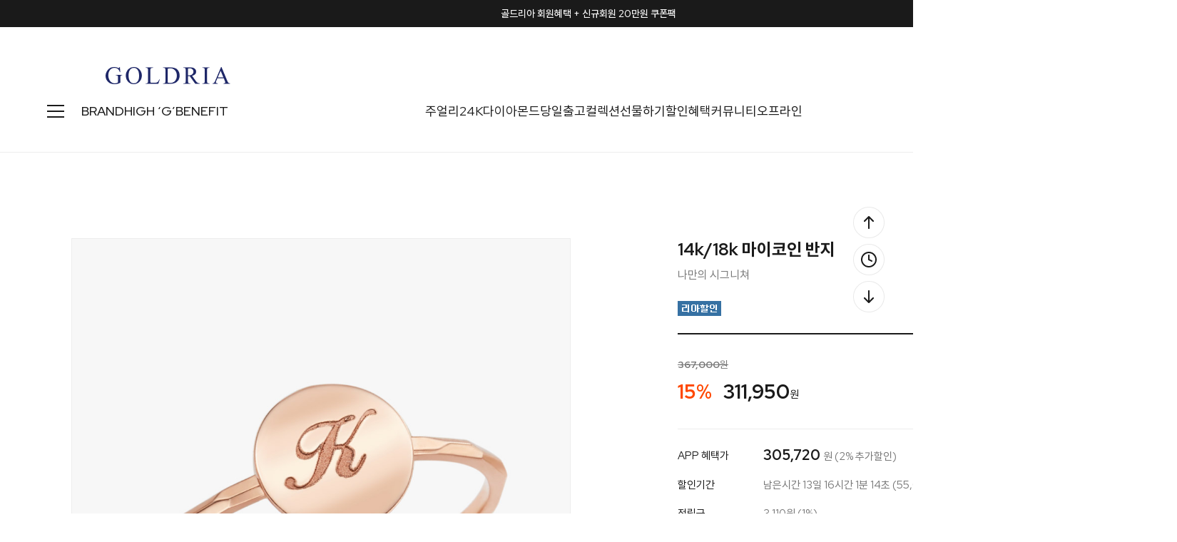

--- FILE ---
content_type: text/html
request_url: http://goldria.net/shop/shopdetail.html?branduid=1092607&xcode=020&mcode=002&scode=&GfDT=aml3UF1A
body_size: 40109
content:
<!DOCTYPE html PUBLIC "-//W3C//DTD HTML 4.01//EN" "http://www.w3.org/TR/html4/strict.dtd">
<html>
<head>
<meta http-equiv="CONTENT-TYPE" content="text/html;charset=EUC-KR">
<link rel="shortcut icon" href="/shopimages/jewelrytop/favicon.ico" type="image/x-icon">
<link rel="apple-touch-icon-precomposed" href="/shopimages/jewelrytop/mobile_web_icon.png" />
<meta name="referrer" content="no-referrer-when-downgrade" />
<meta name="description" content="[PRODUCT_DETAIL]" />
<meta name="keywords" content="골드리아, ..., 골드반지 &gt; 30~40만원대" />
<meta property="og:type" content="website" />
<meta property="og:title" content="골드리아 - 14k/18k 마이코인 반지" />
<meta property="og:description" content="14k/18k 쥬얼리 전문 브랜드" />
<meta property="og:image" content="http://www.goldria.net/shopimages/jewelrytop/all_og__20220504162655phpwCvPn7.jpg" />
<link rel="image_src" href="http://www.goldria.net/shopimages/jewelrytop/all_og__20220504162655phpwCvPn7.jpg" />
<meta property="og:url" content="http://www.goldria.net/shop/shopdetail.html?branduid=1092607&xcode=020&mcode=002&scode=&GfDT=aml3UF1A" />
<title>골드리아 - 14k/18k 마이코인 반지</title>
<meta http-equiv="X-UA-Compatible" content="IE=edge" />

<meta name="naver-site-verification" content="b7bc636338aa79b7d1c2d97b97741d68caf97195" />
<meta name="description" content="14k/18k 골드 쥬얼리 브랜드, 목걸이, 귀걸이, 반지, 커플링, 다이아몬드, 여자친구선물">
<meta property="og:type" content="website">
<meta property="og:title" content="골드리아">
<meta property="og:description" content="14k/18k 골드 쥬얼리 브랜드, 목걸이, 귀걸이, 반지, 커플링, 다이아몬드, 여자친구선물">
<meta property="og:image" content="http://www.goldria.net/design/jewelrytop/trend9/goldria/imgs/shop/logo2.png">
<meta property="og:url" content="http://www.goldria.net">
<meta name="google-site-verification" content="k4nbN_buzyiVfc7GBykzA2ldey4Far6s_avth0xykbM" />

<link type="text/css" rel="stylesheet" href="/shopimages/jewelrytop/template/work/10081/common.css?r=1735202905" /><!-- Google Tag Manager -->
<script>(function(w,d,s,l,i){w[l]=w[l]||[];w[l].push({'gtm.start':
new Date().getTime(),event:'gtm.js'});var f=d.getElementsByTagName(s)[0],
j=d.createElement(s),dl=l!='dataLayer'?'&l='+l:'';j.async=true;j.src=
'https://www.googletagmanager.com/gtm.js?id='+i+dl;f.parentNode.insertBefore(j,f);
})(window,document,'script','dataLayer','GTM-M85DZJ5T');</script>
<!-- End Google Tag Manager -->

<!-- Google tag (gtag.js) -->
<script async src="https://www.googletagmanager.com/gtag/js?id=G-FTBEQW4C1S"></script>
<script>
  window.dataLayer = window.dataLayer || [];
  function gtag(){dataLayer.push(arguments);}
  gtag('js', new Date());

  gtag('config', 'G-FTBEQW4C1S');
</script>

<link rel="preconnect" href="https://fonts.googleapis.com">
<link rel="preconnect" href="https://fonts.gstatic.com" crossorigin>
<link href="https://fonts.googleapis.com/css2?family=Red+Hat+Display:wght@400;500;700;800&display=swap" rel="stylesheet">
<link rel="stylesheet" as="style" crossorigin href="https://cdn.jsdelivr.net/gh/orioncactus/pretendard/dist/web/static/pretendard.css" />

<!-- ADN Tracker[공통] start -->
<script src="//fin.rainbownine.net/js/across_adn_2.0.1.js" type="text/javascript"></script>
<!-- ADN Tracker[공통] end -->

<script>
(function(w,n,r){
    var c = "_dtrConfig"; w[c] = w[c] || [];
    w[c].push({id:r,pType:"makeshop"});
    var s="//assets.datarize.ai/logger";
    var c=n.getElementsByTagName("script")[0];
    var a=n.createElement("script");a.async=true,a.src=s+"/genesis.common.min.js";
    c.parentNode.insertBefore(a,c);
})(window,document,"12236");
</script>
</head>
<script type="text/javascript" src="//wcs.naver.net/wcslog.js"></script>
<script type="text/javascript">
if (window.wcs) {
    if(!wcs_add) var wcs_add = {};
    wcs_add["wa"] = "s_124fcccc6519";
    wcs.inflow('goldria.net');
    wcs_do();
}
</script>

<body>
<script type="text/javascript" src="/js/jquery-1.7.2.min.js"></script><script type="text/javascript" src="/js/lazyload.min.js"></script>
<script type="text/javascript">
function getCookiefss(name) {
    lims = document.cookie;
    var index = lims.indexOf(name + "=");
    if (index == -1) {
        return null;
    }
    index = lims.indexOf("=", index) + 1; // first character
    var endstr = lims.indexOf(';', index);
    if (endstr == -1) {
        endstr = lims.length; // last character
    }
    return unescape(lims.substring(index, endstr));
}
</script><script type="text/javascript">
var MOBILE_USE = '';
var DESIGN_VIEW = 'PC';
</script><script type="text/javascript" src="/js/flash.js"></script>
<script type="text/javascript" src="/js/neodesign/rightbanner.js"></script>
<script type="text/javascript" src="/js/bookmark.js"></script>
<style type="text/css">

.MS_search_word { }

#comment_password {
    position: absolute;
    display: none;
    width: 300px;
    border: 2px solid #757575;
    padding: 7px;
    background: #FFF;
    z-index: 6;
}

div.MS_btn_scrap_tw {
color: #666666;
width: 170px;
border: 1px solid #908E8F;
padding: 10px 8px 8px;
position: absolute;
font-size: 8pt;
margin-top: 10px;
letter-spacing: -1px;
background-color: white;
font-family: dotum;
}

div.MS_btn_scrap_fb {
color: #666666;
width: 170px;
border: 1px solid #908E8F;
padding: 10px 8px 8px;
position: absolute;
font-size: 8pt;
margin-top: 10px;
letter-spacing: -1px;
background-color: white;
font-family: dotum;
}

</style>

<form name="allbasket" method="post" action="/shop/basket.html">
<input type="hidden" name="totalnum" value="" />
<input type="hidden" name="collbrandcode" />
<input type="hidden" name="xcode" value="020" />
<input type="hidden" name="mcode" value="003" />
<input type="hidden" name="typep" value="X" />
<input type="hidden" name="aramount" />
<input type="hidden" name="arspcode" />
<input type="hidden" name="arspcode2" />
<input type="hidden" name="optionindex" />
<input type="hidden" name="alluid" />
<input type="hidden" name="alloptiontype" />
<input type="hidden" name="aropts" />
<input type="hidden" name="checktype" />
<input type="hidden" name="ordertype" />
<input type="hidden" name="brandcode" value="020003000344" />
<input type="hidden" name="branduid" value="1092607" />
<input type="hidden" name="cart_free" value="" />
<input type="hidden" name="opt_type" value="PS" />
<input type="hidden" name="basket_use" value="Y" />

<input type="hidden" id="giveapresent" name="giveapresent" />

</form>

<!-- 신규파일첨부를 위한 폼 -->
<form name="attachform" method="post">
<input type="hidden" name="code" value="jewelrytop_review2.0" />
<input type="hidden" name="size" value="30720000" />
<input type="hidden" name="maxsize" value="" />
<input type="hidden" name="img_maxwidth" value="400" />
<input type="hidden" name="img_resize" value="Y" />
<input type="hidden" name="servername" value="special108" />
<input type="hidden" name="url" value="goldria.net" />
<input type="hidden" name="org" value="jewelrytop" />
<input type="hidden" name="Btype" value="gallery" />
<input type="hidden" name="form_name" value="re_form" />
</form>

<script type="text/javascript">

var pre_ORBAS = 'A';
var pre_min_amount = '1';
var pre_product_uid = '';
var pre_product_name = '';
var pre_product_price = '';
var pre_option_type = '';
var pre_option_display_type = '';
var pre_optionJsonData = '';
var IS_LOGIN = 'false';
var is_bulk = 'N';
var bulk_arr_info = [];
var pre_min_add_amount = '1';
var pre_max_amount = '100000';

    var is_unify_opt = '1' ? true : false; 
    var pre_baskethidden = 'A';

var ORBAS = 'A';
var is_mobile_use = false;
var template_m_setid = 10082;
var shop_language = 'kor';
var exchange_rate = '';
var is_kakao_pixel_basket = 'Y';
var display_addi_opt_name = '';

var baskethidden = 'A';


        var _is_package_basket = false;
        var _is_send_multi = false;
        var _is_nhn_basket = false;

var min_amount = '1';
var min_add_amount = '1';
var max_amount  = '2147483647';
var product_uid = '1092607';
var product_name = '14k/18k 마이코인 반지';
var product_price = '311950';
var option_type = 'PS';
var option_display_type = 'EVERY';
var option_insert_mode = 'auto';
var is_dummy = true;
var is_exist = true;
var optionJsonData = {basic:{0:{0:{adminuser:'jewelrytop',uid:'1092607',opt_id:'1',opt_type:'SELECT',opt_name:'제품선택',opt_matrix:'1,2,3,4,5,6',opt_value:'▼ 제작기간이 소요되는 상품 ▼,14k 반지 [핑크골드],14k 반지 [옐로우골드],.,18k 반지 [핑크골드],18k 반지 [옐로우골드]',opt_price:'0,0,0,0,137700,137700',opt_add_info:'',opt_use:'Y',opt_mix:'N',opt_mandatory:'Y',opt_max:'',opt_min:'',opt_oneclick:'N'}},1:{0:{adminuser:'jewelrytop',uid:'1092607',opt_id:'2',opt_type:'SELECT',opt_name:'반지호수선택',opt_matrix:'1,2,3,4,5,6,7,8,9,10,11,12,13,14,15,16,17,18,19,20,21,22',opt_value:'4호,5호,6호,7호,8호,9호,10호,11호,12호,13호,14호,15호,16호(추가비용 옵션을 선택해 주세요),17호(추가비용 옵션을 선택해 주세요),18호(추가비용 옵션을 선택해 주세요),19호(추가비용 옵션을 선택해 주세요),20호(추가비용 옵션을 선택해 주세요),21호(추가비용 옵션을 선택해 주세요),22호(추가비용 옵션을 선택해 주세요),23호(추가비용 옵션을 선택해 주세요),24호(추가비용 옵션을 선택해 주세요),25호(추가비용 옵션을 선택해 주세요)',opt_price:'0,0,0,0,0,0,0,0,0,0,0,0,0,0,0,0,0,0,0,0,0,0',opt_add_info:'',opt_use:'Y',opt_mix:'N',opt_mandatory:'Y',opt_max:'',opt_min:'',opt_oneclick:'N'}},2:{0:{adminuser:'jewelrytop',uid:'1092607',opt_id:'3',opt_type:'SELECT',opt_name:'추가비용옵션',opt_matrix:'1,2,3',opt_value:'▶15호 이하주문시 해당사항없음◀,14k 추가비용,18k 추가비용',opt_price:'0,85000,119000',opt_add_info:'',opt_use:'Y',opt_mix:'N',opt_mandatory:'Y',opt_max:'',opt_min:'',opt_oneclick:'N'}},3:{0:{adminuser:'jewelrytop',uid:'1092607',opt_id:'4',opt_type:'SELECT',opt_name:'이니셜각인',opt_matrix:'1,2',opt_value:'이니셜각인1개,각인안함(민자)',opt_price:'4250,0',opt_add_info:'',opt_use:'Y',opt_mix:'N',opt_mandatory:'Y',opt_max:'',opt_min:'',opt_oneclick:'N'}},4:{0:{adminuser:'jewelrytop',uid:'1092607',opt_id:'5',opt_type:'SELECT',opt_name:'이니셜선택',opt_matrix:'1,2,3,4,5,6,7,8,9,10,11,12,13,14,15,16,17,18,19,20,21,22,23,24,25,26,27',opt_value:'각인없이민자,A,B,C,D,E,F,G,H,I,J,K,L,M,N,O,P,Q,R,S,T,U,V,W,X,Y,Z',opt_price:'0,0,0,0,0,0,0,0,0,0,0,0,0,0,0,0,0,0,0,0,0,0,0,0,0,0,0',opt_add_info:'',opt_use:'Y',opt_mix:'N',opt_mandatory:'Y',opt_max:'',opt_min:'',opt_oneclick:'N'}},5:{0:{adminuser:'jewelrytop',uid:'1092607',opt_id:'6',opt_type:'SELECT',opt_name:'쇼핑백포장',opt_matrix:'1,2',opt_value:'쇼핑백동봉 O,필요없음 X',opt_price:'0,0',opt_add_info:'',opt_use:'Y',opt_mix:'N',opt_mandatory:'Y',opt_max:'',opt_min:'',opt_oneclick:'N'}}}};
var view_member_only_price = '';
var IS_LOGIN = 'false';
var option_stock_display = 'DISPLAY';
var option_note_display  = 'NO';
var baro_opt = 'Y';
var basketcnt = '0'; 
var is_extra_product = '';
var is_extra_product_custom = '';
var is_prd_group_sale = 'N';
var group_sale_type = '';
var group_sale_value = '';
var group_sale_cut = '';
var quantity_maxlength = '';
var is_bulk = 'N';
var bulk_arr_info = [];
var op_stock_limit_display = '';
var op_stock_count_display = '';
var bigin_use = 'false';
var _set_info_data = {
    'soldout_type' : '',
    'is_opt_restock' : 'N',
    'use_miniq' : ''
}
var is_rental_pay = 'N'; // 렌탈페이 구분변수
var is_vittz = 'N';       // 비츠 특별처리
var use_option_limit = 'N';
var design_view = 'PC';

window.onload = function() {
    set_info_value(_set_info_data); // info 파라미터 추가시 해당함수 사용
}

function show_hide(target, idx, lock, level, code, num1, num2, hitplus, hits_plus, uid) {
    if (level == 'unlogin') {
        alert('해당 게시물은 로그인 하셔야 확인이 가능합니다.');
        return;
    }
    if (level == 'nogroup') {
        alert('해당 게시판을 보실 수 있는 권한이 없습니다.');
        return;
    }
    (function($) {
        $.each($('[id^=' + target + '_block]'), function() {
            if ($(this).attr('id') == (target + '_block' + idx)) {
                if ($(this).css('display') == 'block' || $(this).css('display') == 'table-row') {
                    $(this).css('display', 'none');
                } else {
                    if ($.browser.msie) {
                        if (Math.abs($.browser.version) > 9) {
                            $(this).css('display', 'table-row').focus();
                        } else {
                            $(this).css('display', 'block').focus();
                        }
                    } else {
                        $(this).css('display', (this.nodeName.toLowerCase() == 'tr') ? 'table-row' : 'block').focus();
                    }
                    // 비밀번호가 승인된글은 다시 가져오지 않기 위함
                    if ($(this).find('.' + target + '_content').html().length == 0) {
                        comment_load(target + '_comment', code, num1, num2, idx, hitplus, hits_plus, '', uid);
                    } else {
                        // 비밀번호가 승인된 글 선택시 조회수 증가
                        if (lock == 'Y' && $(this).find('.' + target + '_content').html().indexOf('_chkpasswd') < 0) {
                            lock = 'N';
                        } 
                        // 비밀글 조회수 증가 기능 추가로 comment_load 에서도 조회수 업데이트 함.
                        if (lock != 'Y') update_hits(target, code, num1, num2, idx, hitplus, hits_plus);
                    }

                                    // 스크롤을 해당 글 위치로 이동
                var _offset_top = $('#' + $(this).attr('id')).offset().top;
                $('html, body').animate({ scrollTop: (_offset_top > 100 ? _offset_top - 100 : _offset_top) + 'px' }, 500);
                }
            } else {
                $(this).hide();
                // 비밀번호가 승인된것은 유지 하기 위해 주석처리
                //$('.' + target + '_content').empty();
            }
        });
    })(jQuery);
};


function spam_view() {
    return;
}


// ajax 호출하여 클릭된 게시글의 Hit수를 증가후 증가된 hit수를 보여주도록한다.
// 08. 02. 27 add by jiyun
// 08. 11. 11 스크립트 이름 변경. ward
function update_hits(target, code, num1, num2, idx, hitplus, hits_plus) {
    (function($) {
        $.ajax({
            type: 'GET',
            url: "/shop/update_hits.html",
            dataType: 'html',
            data: {
                'code': code,
                'num1': num1,
                'num2': num2,
                'hitplus': hitplus,
                'hits_plus': hits_plus
            },
            success: function(cnt) {
                $('#' + target + '_showhits' + idx).text(cnt);
                return false;
            }
        });
    })(jQuery);
    return false;
}

// 잠금글을 해당 상품 상세 하단에서 확인 가능하도록 추가함
// 08. 01. 16 add by jysung
function chk_lock(target, code, num1, num2, passwdId, hitplus, hits_plus, uid) {
    (function($) {
        var passwd = $('#' + passwdId);
        if ($(passwd).val().length == 0) {
            alert('글 작성시 입력한 비밀번호를 입력해주세요.');
            $(passwd).focus();
            return false;
        }
        var idx = $('.' + target.replace('_comment', '_content')).index($('#' + passwdId).parents('.' + target.replace('_comment', '_content'))) + 1;
        comment_load(target, code, num1, num2, idx, hitplus, hits_plus, passwd, uid);

    })(jQuery);
    // 08. 11. 11 스크립트 이름 변경 ward
    //new passwd_checker(code, brand, uid, cuid, passwd, id);
}


function comment_load(target, code, num1, num2, idx, hitplus, hits_plus, passwd, uid) {
    (function($) {
        var _param = {
            'target': target,
            'code': code,
            'num1': num1,
            'num2': num2,
            'passwd': ($(passwd).val() || ''),
            'branduid' : uid
        };
        $.ajax({
            type: 'POST',
            url: '/shop/chkpasswd_brandqna.html',
            //dataType: 'json',
            dataType: 'html',
            data: _param,
            success: function(req) {
                if (req === 'FALSE') {
                    alert(' 비밀번호가 틀립니다.');
                    $(passwd).focus();
                } else {
                    // 비밀번호가 승인된것은 유지 하기 위해 주석처리
                    //$('.' + target.replace('_comment', '_content')).empty();
                    $('#' + target.replace('_comment', '_block' + idx)).find('.' + target.replace('_comment', '_content')).html(req);
                    if (req.indexOf('_chkpasswd') < 0) {
                        update_hits(target.replace('_comment', ''), code, num1, num2, idx, hitplus, hits_plus);
                    }
                }
                return false;
            }
        });
    })(jQuery);
}

function key_check(e, target, code, num1, num2, passwdId, hitplus, hits_plus) {
    var e = e || window.event;
    if (escape(e.keyCode) == 13) {
        chk_lock(target, code, num1, num2, passwdId, hitplus, hits_plus);
    }
}

</script>

<link type="text/css" rel="stylesheet" href="/shopimages/jewelrytop/template/work/10081/shopdetail.css?t=202506260905" />
<!-- CSS -->
<link rel="stylesheet" href="/design/jewelrytop/0797drorganic/css/jquery.mCustomScrollbar.css">
 
<!-- JS -->
<script type="text/javascript" src="/design/jewelrytop/0797drorganic/js/jquery.mCustomScrollbar.min.js"></script>
<script type="text/javascript" src="/design/jewelrytop/0797drorganic/js/jquery.bpopup.min.js"></script>






<div id='blk_scroll_wings'><script type='text/javascript' src='/html/shopRbanner.html?param1=1' ></script></div>
<div id='cherrypicker_scroll'></div>
<div id="wrap">
    
<link type="text/css" rel="stylesheet" href="/shopimages/jewelrytop/template/work/10081/header.1.css?t=202512311044" />
<!-- Google Tag Manager (noscript) -->
<noscript><iframe src="https://www.googletagmanager.com/ns.html?id=GTM-M85DZJ5T"
height="0" width="0" style="display:none;visibility:hidden"></iframe></noscript>
<!-- End Google Tag Manager (noscript) -->

<!-- Channel Plugin Scripts -->
<script>
  function parsePureNumber(number) {
    return parseFloat(number.replace(/[^0-9\.]+/g, '')) || 0
  }
  var settings = {
    "pluginKey": "988f3575-ab3e-44cc-a962-f651f4dddc28",   
  };
      (function() {
    var w = window;
    if (w.ChannelIO) {
      return (window.console.error || window.console.log || function(){})('ChannelIO script included twice.');
    }
    var d = window.document;
    var ch = function() {
      ch.c(arguments);
    };
    ch.q = [];
    ch.c = function(args) {
      ch.q.push(args);
    };
    w.ChannelIO = ch;
    function l() {
      if (w.ChannelIOInitialized) {
        return;
      }
      w.ChannelIOInitialized = true;
      var s = document.createElement('script');
      s.type = 'text/javascript';
      s.async = true;
      s.src = 'https://cdn.channel.io/plugin/ch-plugin-web.js';
      s.charset = 'UTF-8';
      var x = document.getElementsByTagName('script')[0];
      x.parentNode.insertBefore(s, x);
    }
    if (document.readyState === 'complete') {
      l();
    } else if (window.attachEvent) {
      window.attachEvent('onload', l);
    } else {
      window.addEventListener('DOMContentLoaded', l, false);
      window.addEventListener('load', l, false);
    }
  })();
  if (settings && settings.memberId && settings.memberId.indexOf('!--/user_id/--') >= 0) {
    console.error('You do not using makeshop. please visit https://developers.channel.io/docs/guide-for-famous-builders and find correct one');
  } else {
    ChannelIO('boot', settings);
  }
</script>
<!-- End Channel Plugin -->




<script src="//image.makeshop.co.kr/makeshop/d3/basic_simple/js/jquery.bxslider.min.js"></script>
<script type="text/javascript" src="/design/jewelrytop/0797drorganic/js/swiper-bundle.min.js"></script>
<script type="text/javascript" src="/design/jewelrytop/0797drorganic/js/wow.min.js"></script>
<link rel="stylesheet" href="/images/d3/m_01/css/font-awesome.min.css" />
<link rel="stylesheet" href="/design/jewelrytop/0797drorganic/css/swiper-bundle.min.css">
<link rel="stylesheet" href="/design/jewelrytop/0797drorganic/css/animate.css">




<div id="layer_shadow"></div>




<!-- 상단 : 텍스트 배너 -->
<div class="swiper h_banner">
	<div class="swiper-wrapper">
    
        <!-- 1번 -->
		<div class="swiper-slide">
			<a href="/board/board.html?code=jewelrytop_board4&page=1&type=v&board_cate=&num1=999621&num2=00000&number=43&lock=N">골드리아 회원혜택 + 신규회원 20만원 쿠폰팩</a>
		</div>
        
        <!-- 2번 -->
		<div class="swiper-slide">
			<a href="/shop/shopbrand.html?xcode=014&type=Y">모두가 사랑하는 주얼리 기프트</a>
		</div>
        
        <!-- 3번 -->
		<div class="swiper-slide">
      		<a href="/board/power_review_photo.html">포토 리뷰 퀸 혜택 안내</a>   
		</div>
        
         <!-- 4번 -->
		<div class="swiper-slide">
      		<a href="http://www.teeringjay.co.kr/" target="_blank" >컨템포러리 주얼리 브랜드 "TEE RING JAY"</a>   
		</div>
        
	</div>
	<div class="close">
		<span class="close_btn"><img src="/design/jewelrytop/0797drorganic/h_banner_close.svg"></span>
	</div>
</div>

<!-- snap common script contact mail : support@snapvi.co.kr -->
<span id = 'solutiontype' style='display:none;'>makeshop</span>
<span id='sfsnapfit_store_id' style='display:none'>goldria</span>
<div><input id="sf_draw_type" type="hidden" value="pc"><input id="sf_store_name" type = 'hidden' value = 'goldria'></div>
 
<!-- snap common end -->


<!-- 상단 -->
<div id="mheader">

	<div class="mh_inner">
		<!-- 상단01 : 로고 -->
		<div class="mh_sec01"><a href="/"><img src="/design/jewelrytop/0797drorganic/mh_logo.png" /></a></div>
		
		<!-- 상단03 : 우측 메뉴 -->
		<div class="mh_sec03">
			<!-- 검색 -->
			<div class="mh_search">
				<span class="search"><img src="/design/jewelrytop/0797drorganic/mh_search.svg" /></span>
				<span class="close"><img src="/design/jewelrytop/0797drorganic/close_24b.svg" /></span>
			</div>
			<!-- 마이페이지 -->
			<div class="mh_mypage">
								<a href="/shop/member.html?type=login"><img src="/design/jewelrytop/0797drorganic/mh_mypage.svg" /></a>
								<ul>
										<li>
						<a href="/shop/member.html?type=login">로그인</a>
						<img src="/design/jewelrytop/0797drorganic/slash.svg" />
						<a href="/shop/idinfo.html">회원가입</a>
					</li>
										<li>
												<a href="/shop/member.html?type=mynewmain">마이페이지</a>
												<a href="/shop/confirm_login.html?type=myorder">주문/배송조회</a>
						<a href="/shop/mypage.html?mypage_type=mywishlist">위시리스트</a>
						<a href="/shop/todaygoods.html">최근 본 상품</a>
					</li>
				</ul>
			</div>

			<!-- 장바구니 -->
			<div class="mh_cart">
				<a href="/shop/basket.html">
					<img src="/design/jewelrytop/0797drorganic/mh_cart.svg" />
					<span class="count"><span id="user_basket_quantity" class="user_basket_quantity"></span></span>
				</a>
			</div>
		</div>
	</div>


	<div class="mh_inner02">

		<div class="inner02_left">

			<!-- 상단 : 전체 카테고리 열기 버튼 -->
			<div class="h_cate">
				<span class="open"><img src="/design/jewelrytop/0797drorganic/cate_24b.svg"></span>
				<span class="close"><img src="/design/jewelrytop/0797drorganic/close_24b.svg"></span>
			</div>

			<!--  상단 : 수동메뉴 : BRAND -->
			<ul>
				<li><a href="/shop/page.html?id=1">BRAND</a></li>
				<li><a href="/shop/shopbrand.html?xcode=045&type=Y">HIGH ‘G’</a></li>
                <li><a href="/shop/page.html?id=7">BENEFIT</a></li>
                <!-- <li><a href="http://www.teeringjay.co.kr/" target="_blank">TEE RING JAY</a></li> -->

			</ul>	
		</div>

		<!--  상단 : 중앙수동메뉴 -->
		<div class="inner02_center">
			<ul>
				<li>
				<a href="/shop/shopbrand.html?xcode=051&type=P">주얼리</a>
					<div class="sub_menu_big">
						<div class="inner">
							<div class="sub first">
									<a href="#none" class="title">아이템</a>
									<a href="/shop/shopbrand.html?xcode=017&type=X">목걸이</a>
									<a href="/shop/shopbrand.html?xcode=012&type=X">귀걸이</a>
									<a href="/shop/shopbrand.html?xcode=007&type=X">세트</a>
									<a href="/shop/shopbrand.html?xcode=020&type=X">반지</a>
									<a href="/shop/shopbrand.html?xcode=021&type=X">커플링</a>
                                    
									<a href="#none">
									<span OnClick="location.href='/shop/shopbrand.html?xcode=005&type=X'">팔찌</span>
									<span class="blank">/</span> 
									<span OnClick="location.href='/shop/shopbrand.html?xcode=019&type=X'">발찌</span>
									</a>
                    
									<a href="#none">
									<span OnClick="location.href='/shop/shopbrand.html?xcode=027&type=X'">남성</span>
									<span class="blank">/</span> 
									<span OnClick="location.href='/shop/shopbrand.html?xcode=015&type=X'">종교</span>
									</a>
                    
									<a href="#none">
									<span OnClick="location.href='/shop/shopbrand.html?xcode=047&type=Y'">웨딩</span>
									<span class="blank">/</span> 
									<span OnClick="location.href='/shop/shopbrand.html?xcode=001&type=Y'">실버</span>
									</a>
                                    
									<a href="/shop/shopbrand.html?xcode=002&type=X">키즈</a>
									<a href="/shop/shopbrand.html?xcode=026&type=X">SALE</a>
									<a href="/shop/shopbrand.html?xcode=018&type=X">ETC</a>
							</div>
							<div class="sub">
									<a href="#none" class="title">키워드</a>
									<a href="/shop/shopbrand.html?type=N&xcode=038&mcode=001">랩 다이아</a>
									<a href="/shop/shopbrand.html?type=N&xcode=038&mcode=002">진주</a>
									<a href="/shop/shopbrand.html?type=N&xcode=038&mcode=003">하트</a>
									<a href="/shop/shopbrand.html?type=N&xcode=038&mcode=004">물고기</a>
									<a href="/shop/shopbrand.html?type=N&xcode=038&mcode=005">고래꼬리</a>
									<a href="/shop/shopbrand.html?type=N&xcode=038&mcode=006">코인</a>
									<a href="/shop/shopbrand.html?type=N&xcode=038&mcode=007">탄생석</a>
									<a href="/shop/shopbrand.html?type=N&xcode=038&mcode=008">이니셜</a>
									<a href="/shop/shopbrand.html?type=N&xcode=038&mcode=009">별&달</a>
							</div>
						</div>
					</div>
				</li>

				<li>
					<a href="/shop/shopbrand.html?xcode=049&type=X">24K</a>
					<div class="sub_menu">
						<a href="/shop/shopbrand.html?type=M&xcode=049&mcode=001">파인 골드바</a>
                        <a href="/shop/shopbrand.html?type=M&xcode=049&mcode=003">순금 목걸이</a>
                        <a href="/shop/shopbrand.html?type=M&xcode=049&mcode=005">순금 귀걸이</a>
						<a href="/shop/shopbrand.html?type=M&xcode=049&mcode=002">순금 반지</a>
                        <a href="/shop/shopbrand.html?type=M&xcode=049&mcode=004">순금 팔찌</a>


					</div>
				</li>

				<li>
					<a href="/shop/shopbrand.html?xcode=050&type=X">다이아몬드</a>
						<div class="sub_menu">
							<a href="/shop/shopbrand.html?type=M&xcode=050&mcode=001">랩 다이아몬드</a>
							<a href="/shop/shopbrand.html?type=M&xcode=050&mcode=002">천연 다이아몬드</a>
							<a href="/shop/shopbrand.html?type=M&xcode=050&mcode=003">컬러 다이아몬드</a>
						</div>
				</li>
                
                	<li><a href="/shop/shopbrand.html?xcode=025&type=Y">당일출고</a>
					<div class="sub_menu">
						<a href="/shop/shopbrand.html?type=N&xcode=025&mcode=001">목걸이</a>
						<a href="/shop/shopbrand.html?type=N&xcode=025&mcode=002">귀걸이</a>
						<a href="/shop/shopbrand.html?type=N&xcode=025&mcode=003">세트</a>
						<a href="/shop/shopbrand.html?type=N&xcode=025&mcode=004">팔찌</a>
						<a href="/shop/shopbrand.html?type=N&xcode=025&mcode=005">발찌</a>
						<a href="/shop/shopbrand.html?type=N&xcode=025&mcode=007">다이아목걸이</a>
						<a href="/shop/shopbrand.html?type=N&xcode=025&mcode=008">반지</a>
					</div>
				</li>
                

				<li><a href="#none">컬렉션</a>
					<div class="sub_menu">
						<a href="/shop/plan.html?plan_id=161">랩 다이아 런칭전</a>
                        <a href="/shop/plan.html?plan_id=89">천연 원석 컬렉션</a>
						<a href="/shop/plan.html?plan_id=69">시그니처 컬렉션</a>
						<a href="/shop/plan.html?plan_id=24">행운 주얼리</a>
						<a href="/shop/plan.html?plan_id=14">별자리 & 탄생석</a>
						<a href="/shop/plan.html?plan_id=91">꽃, 나비, 리아가든</a>
						<a href="/shop/plan.html?plan_id=81">웨딩주얼리 컬렉션</a>
					</div>
				</li>

				<li>
				<a href="/shop/shopbrand.html?xcode=014&type=Y">선물하기</a>
					<div class="sub_menu">
						<a href="/shop/shopbrand.html?type=N&xcode=014&mcode=004">행운응원선물</a>
						<a href="/shop/shopbrand.html?type=N&xcode=014&mcode=003">부모님선물</a>
						<a href="/shop/shopbrand.html?type=N&xcode=014&mcode=001">기념일선물</a>
						<a href="/shop/shopbrand.html?type=N&xcode=014&mcode=002">커플선물</a>
						<a href="/shop/shopbrand.html?type=N&xcode=014&mcode=005">생일선물</a>
					</div>
				</li>

				<li><a href="/shop/page.html?id=8">할인혜택</a></li>

				<li>
				<a href="#">커뮤니티</a>
					<div class="sub_menu">
						<a href="/shop/page.html?id=11">포토후기 REVIEW</a>
						<a href="/board/board.html?code=jewelrytop">문의하기 Q&A</a>
                        <a href="/board/board.html?code=jewelrytop_board3">NOTICE</a>
						<a href="/shop/faq.html">FAQ</a>
						<a href="/shop/page.html?id=2">A/S안내</a>
						<a href="/shop/page.html?id=3">품질보증</a>
						<a href="/shop/shopdetail.html?branduid=308969&xcode=018&mcode=003&scode=&type=X&sort=order&cur_code=018&search=&GfDT=bWh3UQ%3D%3D">링게이지 구매</a>
						<a href="/shop/shopbrand.html?xcode=013&type=X">개인결제창</a>
					</div>
				</li>

				<li>
				<a href="#">오프라인</a>
					<div class="sub_menu">
						<a href="/shop/page.html?id=4">매장 소개</a>
						<a href="/board/board.html?code=jewelrytop_board6">매장 Q&A</a>
						<a href="/shop/page.html?id=5">매장 이벤트</a>
						<a href="https://map.naver.com/p/search/%EA%B3%A8%EB%93%9C%EB%A6%AC%EC%95%84/place/12139528?c=15.00,0,0,0,dh&placePath=/review" target="_blank">방문자 리뷰</a>
						<a href="https://booking.naver.com/booking/6/bizes/250587" target="_blank">네이버 예약</a>
					</div>
				</li>

			</ul>	
		</div>

		<!--  상단 : 수동메뉴 : NEW 28% -->
		<div class="inner02_right">
			<ul>
				<li><a href="/shop/shopbrand.html?xcode=024&type=Y">NEW 28%</a></li>
				<li><a href="/shop/bestseller.html?xcode=BEST">BEST</a></li>
				<li><a href="/board/board.html?code=jewelrytop_board4">EVENT</a>
					<div class="sub_menu">
						<a href="/board/board.html?s_id=&amp;code=jewelrytop_board4&amp;page=1&amp;type=s&amp;review_type=&amp;ssubject=ok&amp;stext=%C1%F8%C7%E0%C1%DF%C0%CE+%C0%CC%BA%A5%C6%AE">진행중인 이벤트</a>
						<a href="/board/board.html?code=jewelrytop_board5">SNS 이벤트</a>
					</div>
				</li>
			</ul>	
		</div>
	</div>
	


	<!-- 상단 : 전체 카테고리 -->
	<div class="all_cate">
		<div class="inner">
			<ul class="all_cate_list">
				<li>
					<a href="/shop/page.html?id=1" class="title_brand">BRAND</a>
					<a href="/shop/shopbrand.html?xcode=045&type=Y" class="title_brand">HIGH ‘G’</a>
					<a href="/shop/page.html?id=7" class="title_brand">BENEFIT</a>
					<a href="/shop/page.html?id=8" class="title_brand">할인혜택</a>
					<a href="/shop/shopbrand.html?xcode=024&type=Y" class="title_brand">NEW 28%</a>
					<a href="/shop/bestseller.html?xcode=BEST" class="title_brand">BEST</a>
				</li>
				<li>
					<a href="#none" class="title">주얼리</a>
					<a href="/shop/shopbrand.html?xcode=017&type=X">목걸이</a>
					<a href="/shop/shopbrand.html?xcode=012&type=X">귀걸이</a>
					<a href="/shop/shopbrand.html?xcode=007&type=X">세트</a>
					<a href="/shop/shopbrand.html?xcode=020&type=X">반지</a>
					<a href="/shop/shopbrand.html?xcode=021&type=X">커플링</a>
                    
					<a href="#none">
                    <span OnClick="location.href='/shop/shopbrand.html?xcode=005&type=X'">팔찌</span>
                    <span class="blank">/</span> 
                    <span OnClick="location.href='/shop/shopbrand.html?xcode=019&type=X'">발찌</span>
                    </a>
                    
					<a href="#none">
                    <span OnClick="location.href='/shop/shopbrand.html?xcode=027&type=X'">남성</span>
                    <span class="blank">/</span> 
                    <span OnClick="location.href='/shop/shopbrand.html?xcode=015&type=X'">종교</span>
                    </a>
                    
					<a href="#none">
                    <span OnClick="location.href='/shop/shopbrand.html?xcode=047&type=Y'">웨딩</span>
                    <span class="blank">/</span> 
                    <span OnClick="location.href='/shop/shopbrand.html?xcode=001&type=Y'">실버</span>
                    </a>
                    
					<a href="/shop/shopbrand.html?xcode=002&type=X">키즈</a>
					<a href="/shop/shopbrand.html?xcode=026&type=X">SALE</a>
					<a href="/shop/shopbrand.html?xcode=018&type=X">ETC</a>
				</li>
				<li>
					<a href="/shop/shopbrand.html?type=N&xcode=038" class="title">키워드</a>
					<a href="/shop/shopbrand.html?type=N&xcode=038&mcode=001">랩 다이아</a>
					<a href="/shop/shopbrand.html?type=N&xcode=038&mcode=002">진주</a>
					<a href="/shop/shopbrand.html?type=N&xcode=038&mcode=003">하트</a>
					<a href="/shop/shopbrand.html?type=N&xcode=038&mcode=004">물고기</a>
					<a href="/shop/shopbrand.html?type=N&xcode=038&mcode=005">고래꼬리</a>
					<a href="/shop/shopbrand.html?type=N&xcode=038&mcode=006">코인</a>
					<a href="/shop/shopbrand.html?type=N&xcode=038&mcode=007">탄생석</a>
					<a href="/shop/shopbrand.html?type=N&xcode=038&mcode=008">이니셜</a>
					<a href="/shop/shopbrand.html?type=N&xcode=038&mcode=009">별&달</a>
				</li>
				<li>
					<a href="/shop/shopbrand.html?xcode=049&type=X" class="title">24K</a>
					<a href="/shop/shopbrand.html?type=M&xcode=049&mcode=001">골드바</a>
					<a href="/shop/shopbrand.html?type=M&xcode=049&mcode=002">반지</a>
				</li>
				<li>
					<a href="/shop/shopbrand.html?xcode=050&type=X" class="title">다이아몬드</a>
					<a href="/shop/shopbrand.html?type=M&xcode=050&mcode=001">랩 다이아몬드</a>
					<a href="/shop/shopbrand.html?type=M&xcode=050&mcode=002">천연 다이아몬드</a>
					<a href="/shop/shopbrand.html?type=M&xcode=050&mcode=003">컬러 다이아몬드</a>
				</li>
				<li>
					<a href="#none" class="title">컬렉션</a>
					<a href="/shop/plan.html?plan_id=161">랩 다이아 런칭전</a>
					<a href="/shop/plan.html?plan_id=69">시그니처 컬렉션</a>
					<a href="/shop/plan.html?plan_id=24">행운 주얼리</a>
					<a href="/shop/plan.html?plan_id=14">별자리 & 탄생석</a>
					<a href="/shop/plan.html?plan_id=91">꽃, 나비, 리아가든</a>
					<a href="/shop/plan.html?plan_id=89">천연 원석 컬렉션</a>
					<a href="/shop/plan.html?plan_id=81">웨딩주얼리 컬렉션</a>
				</li>
				<li>
					<a href="/shop/shopbrand.html?xcode=025&type=Y" class="title">당일출고</a>
					<a href="/shop/shopbrand.html?type=N&xcode=025&mcode=001">목걸이</a>
					<a href="/shop/shopbrand.html?type=N&xcode=025&mcode=002">귀걸이</a>
					<a href="/shop/shopbrand.html?type=N&xcode=025&mcode=003">세트</a>
					<a href="/shop/shopbrand.html?type=N&xcode=025&mcode=004">팔찌</a>
					<a href="/shop/shopbrand.html?type=N&xcode=025&mcode=005">발찌</a>
					<a href="/shop/shopbrand.html?type=N&xcode=025&mcode=007">다이아목걸이</a>
					<a href="/shop/shopbrand.html?type=N&xcode=025&mcode=008">반지</a>
				</li>
				<li>
					<a href="/shop/shopbrand.html?xcode=014&type=Y" class="title">선물하기</a>
					<a href="/shop/shopbrand.html?type=N&xcode=014&mcode=004">행운응원선물</a>
					<a href="/shop/shopbrand.html?type=N&xcode=014&mcode=003">부모님선물</a>
					<a href="/shop/shopbrand.html?type=N&xcode=014&mcode=001">기념일선물</a>
					<a href="/shop/shopbrand.html?type=N&xcode=014&mcode=002">커플선물</a>
					<a href="/shop/shopbrand.html?type=N&xcode=014&mcode=005">생일선물</a>
				</li>
				<li>
					<a href="#none" class="title">커뮤니티</a>
					<a href="/shop/page.html?id=11">포토후기 REVIEW</a>
					<a href="/board/board.html?code=jewelrytop">문의하기 Q&A</a>
					<a href="/board/board.html?code=jewelrytop_board3">NOTICE</a>
					<a href="/shop/faq.html">FAQ</a>
					<a href="/shop/page.html?id=2">A/S안내</a>
					<a href="/shop/page.html?id=3">품질보증</a>
					<a href="/shop/shopdetail.html?branduid=308969&xcode=018&mcode=003&scode=&type=X&sort=order&cur_code=018&search=&GfDT=bWh3UQ%3D%3D">링게이지 구매</a>
					<a href="/shop/shopbrand.html?xcode=013&type=X">개인결제창</a>
				</li>
				<li>
					<a href="#none" class="title">오프라인</a>
					<a href="/shop/page.html?id=4">매장 소개</a>
					<a href="/board/board.html?code=jewelrytop_board6">매장 Q&A</a>
					<a href="/shop/page.html?id=5">매장 이벤트</a>
					<a href="https://map.naver.com/p/search/%EA%B3%A8%EB%93%9C%EB%A6%AC%EC%95%84/place/12139528?c=15.00,0,0,0,dh&placePath=/review" target="_blank">방문자 리뷰</a>
					<a href="https://booking.naver.com/booking/6/bizes/250587" target="_blank">네이버 예약</a>
				</li>
				<li>
					<a href="#none" class="title">이벤트</a>
					<a href="/board/board.html?code=jewelrytop_board4">이벤트</a>
					<a href="/board/board.html?code=jewelrytop_board5">SNS 이벤트</a>
				</li>
				<li>
					<a href="#none" class="title">나의 쇼핑</a>
					<a href="/shop/member.html?type=mynewmain">마이페이지</a>
					<a href="/shop/confirm_login.html?type=myorder">주문/배송조회</a>
					<a href="/shop/mypage.html?mypage_type=mywishlist">위시리스트</a>
					<a href="/shop/mypage.html?mypage_type=myarticle">내게시물</a>
				</li>
			</ul>
		</div>
	</div>



	<!-- 상단 : 검색 -->
	<div class="mh_sec04">
		<div class="search_inner">
			<form action="/shop/shopbrand.html" method="post" name="search">			<fieldset title="검색어를 입력해주세요.">
				
				<!-- 검색창 홍보문구 수정하는곳 -->
				<legend>"검색어"를 입력해 주세요</legend>
				<input name="search" onkeydown="CheckKey_search();" value=""  class="MS_search_word search_auto_completion" />				<a href="javascript:search_submit();" class="btn_search"><img src="/design/jewelrytop/0797drorganic/mh_search.svg" alt=""></a>

			</fieldset>
			</form>
			<!-- 추천 검색어 수정하는곳 -->
			<div class="hot_keyword">
				<ul>
                   <li><a href="/shop/shopbrand.html?search=&prize1=연말연시선물">#연말연시선물</a></li>
                   <li><a href="/shop/shopbrand.html?search=&prize1=행운아이템">#행운아이템</a></li>
                   <li><a href="/shop/shopbrand.html?search=&prize1=1월의탄생석가넷">#1월의탄생석가넷</a></li>
                   <li><a href="/shop/shopbrand.html?search=&prize1=나를위한선물">#나를위한선물</a></li>
                   <li><a href="/shop/shopbrand.html?search=&prize1=볼드팔찌">#볼드팔찌</a></li>
                    <li><a href="/shop/shopbrand.html?search=&prize1=26년한번끼면뺄수없는데일리주얼리">#26년한번끼면뺄수없는데일리주얼리</a></li>
					<li><a href="/shop/shopbrand.html?search=&prize1=진주주얼리">#진주주얼리</a></li>
                    <li><a href="/shop/shopbrand.html?search=&prize1=랩다이아">#랩다이아</a></li>
                    <li><a href="/shop/shopbrand.html?search=&prize1=별자리">#별자리</a></li>
                    <li><a href="/shop/shopbrand.html?search=&prize1=플래티늄">#플래티늄</a></li>
                    <li><a href="/shop/shopbrand.html?search=&prize1=24k 순금">#24k 순금</a></li>
				</ul>
			</div>
		</div>
	</div>
</div><!-- //mheader -->


<div class="mh_blank"></div>
<div class="mh_dimmed"></div>


<meta name="user_id" content="" />




<script type="text/javascript" src="/shopimages/jewelrytop/template/work/10081/header.1.js?t=202512311044"></script>
    
    
<!-- snap review script start contact mail : support@snapvi.co.kr -->
<style>
#prdReview .nodata {display:none;}
.snapreview_hidden {display:none;}
</style>
<!-- snap review end -->
    
    <div id="contentWrapper">
        <div id="contentWrap">
            
<link type="text/css" rel="stylesheet" href="/template_common/shop/basic_simple/menu.1.css?t=201711221039" />
             <div id="content">
                <div id="productDetail">
                
                    <dl class="loc-navi">
                        <dt class="blind">현재 위치</dt>
                        <dd>
                            <a href="/">HOME</a>
                            
                            <!-- 
                            <img src="/design/jewelrytop/0797drorganic/loc_nav_dot.svg"><a href="/shop/shopbrand.html?xcode=020&type=X&sort=">골드반지</a>                            <img src="/design/jewelrytop/0797drorganic/loc_nav_dot.svg"><a href="/shop/shopbrand.html?xcode=020&type=X&sort=&mcode=003">30~40만원대</a>                                                        -->
                            
                            <img src="/design/jewelrytop/0797drorganic/loc_nav_dot.svg"><a href="#none">14k/18k 마이코인 반지</a>                        </dd>
                    </dl>
                    


                    <div class="page-body">
                        <div class="thumb-info">

							<!-- 상품 이미지 -->
                            <div class="thumb-wrap">
																	<div class="thumb"><img class="detail_image" id="lens_img" src="/shopimages/jewelrytop/020003000344.jpg?1733377646" border="0" width="1000" /></div>
																<div class="listImg swiper-container swiper_listImg">
									<ul class="swiper-wrapper">
																				<li class="swiper-slide on move"><img src="/shopimages/jewelrytop/020003000344.jpg?1733377646"  onmouseover="multi_image_view(this);"/></li>
																					<li class="swiper-slide move"><img src="//jewelrytop.img4.kr/MS_product/1092607/1733377636_834885.jpg" onmouseover="multi_image_view(this);" /></li>
																					<li class="swiper-slide move"><img src="//jewelrytop.img4.kr/MS_product/1092607/1733377638_851105.jpg" onmouseover="multi_image_view(this);" /></li>
																					<li class="swiper-slide move"><img src="//jewelrytop.img4.kr/MS_product/1092607/1733377641_724954.jpg" onmouseover="multi_image_view(this);" /></li>
																													</ul>
									<div class="swiper-scrollbar swiper-scrollbar_listImg"></div>
								</div>
                                

<!-- snap review script start contact mail : support@snapvi.co.kr -->
<span name="snapreview_thumbnail_summary" class="snap_widget" id="4"></span>
<!-- snap review end -->
                                
                            </div><!-- .thumb-wrap -->

							<div class="tab_cate">
								<div id="tab_cate_title">
									<div class="tab_cate_area"><img src="/design/jewelrytop/0797drorganic/detail_tab.svg" /></div>
									 <div class="detail_tab_close"><img src="/design/jewelrytop/0797drorganic/detail_tab_close.png"></div>
								</div><!-- //tab_cate_title -->

								<form name="form1" method="post" id="form1" action="/shop/basket.html" onsubmit="return false;">
<input type="hidden" name="brandcode" value="020003000344" />
<input type="hidden" name="branduid" value="1092607" />
<input type="hidden" name="xcode" value="020" />
<input type="hidden" name="mcode" value="003" />
<input type="hidden" name="typep" value="X" />
<input type="hidden" name="ordertype" />
<input type="hidden" name="opts" />
<input type="hidden" name="mode" />
<input type="hidden" name="optioncode" />
<input type="hidden" name="optiontype" />
<input type="hidden" name="optslist" />
<input type="hidden" id="price" name="price" value="367,000" />
<input type="hidden" id="disprice" name="disprice" value="311950" />
<input type="hidden" id="price_wh" name="price_wh" value="367,000" />
<input type="hidden" id="disprice_wh" name="disprice_wh" value="311950" />
<input type="hidden" id="option_type_wh" name="option_type_wh" value="PS" />
<input type="hidden" id="prd_hybrid_min" name="prd_hybrid_min" value="1" />
<input type="hidden" name="MOBILE_USE" value="NO" />
<input type="hidden" name="product_type" id="product_type" value="NORMAL">
<input type="hidden" name="multiopt_direct" value="" />
<input type="hidden" name="collbasket_type" value="Y" />
<input type="hidden" name="package_chk_val" value="0" />
<input type="hidden" name="miniq" id="miniq" value="1" />
<input type="hidden" name="maxq" id="maxq" value="2147483647" />
<input type="hidden" name="cart_free" value="" />
<input type="hidden" name="opt_type" value="PS" />
<input type="hidden" name="hybrid_op_price" id="hybrid_op_price" value="" />
<input type="hidden" name="basket_use" id="basket_use" value="Y" />
<input type="hidden" name="page_type" value="shopdetail" />
<input type="hidden" name="wish_action_type" value="" />
<input type="hidden" name="wish_data_type" value="" />
<input type="hidden" name="wish_get_prd_count" value="N" />
<input type="hidden" name="rental_option_type" value="" />
<input type="hidden" name="spcode" /><input type="hidden" name="spcode2" />

<input type="hidden" id="regular_price" name="regular_price" value="367,000" />
<input type="hidden" id="discount_price" name="discount_price" value="311950" />
<input type="hidden" id="discount_type" name="discount_type" value="1" />
<input type="hidden" name="uid" value="1092607" />
<input type="hidden" id="option_type" name="option_type" value="PS" /><input type="hidden" id="giveapresent" name="giveapresent" />								<div class="infoArea">

									<div class="prd_info">
										<div class="headingArea">
											<h2>14k/18k 마이코인 반지</h2>
                                            
											<div class="cboth summary_desc">나만의 시그니쳐</div>                                            
                                            <span class="icon">
                                             
                                            <img src="/shopimages/jewelrytop/pro_discount_74.gif?r=1760598743">                                            </span>
                                            
                                            
                                            <div class="detail_sns_area">
                                                <div class="detail_sns">
                                                    <img src="/design/jewelrytop/0797drorganic/share.svg" />
                                                    <div class="social">
                                                    
                                                        <span><a href="#" onclick="window.open('/shop/product_scrap_pop.html?type=FB&uid=1092607', 'name1', 'scrollbars=no,resizeable=no');" onmouseover="document.getElementById('FB_btn_over').style.display='block';" onmouseout="document.getElementById('FB_btn_over').style.display='none';"><img border="0" src="/shopimages/jewelrytop/product_scrap_FB.gif?1438761175" /></a>
<div id="FB_btn_over" class="MS_btn_scrap_fb" style="display: none;">
소셜 네트워크인 <span style='color:red'>페이스북</span>에<br />상품정보를 스크랩할 수 있습니다.
</div></span>                                                        <span><a href="#" onclick="window.open('/shop/product_scrap_pop.html?type=TW&uid=1092607', 'name1', 'scrollbars=no,resizeable=no');" onmouseover="document.getElementById('TW_btn_over').style.display='block';" onmouseout="document.getElementById('TW_btn_over').style.display='none';"><img border="0" src="/shopimages/jewelrytop/product_scrap_TW.gif?1438761175" /></a>
<div id="TW_btn_over" class="MS_btn_scrap_tw" style="display: none;">
소셜 네트워크인 <span style='color:red'>트위터</span>에<br />상품정보를 스크랩할 수 있습니다.
</div></span>                                                        
                                                        <span>
                                                            <a href="#none" class="copytoclipboard">
                                                                <img src="/design/jewelrytop/0797drorganic/clipboard.svg" />
                                                            </a>
                                                            <input id="url_text" type="text">
                                                        </span>
                                                        <div class="sns_close"><img src="/design/jewelrytop/0797drorganic/sns_close.svg" /></div>
                                                    </div>
                                                </div>
                                            </div>
										</div><!-- //headingArea -->
                                        
                                        
                                        
										<div class="price_box">
																									<span class="through">367,000<font>원</font></span>
                                                                                                        <span class="sale_box">15%</span> 
                                                    													<span class="price"><span class='MK_dc_price_sell'>311,950</span><font>원</font></span>
																						</div><!-- //price_box -->
                                        
									</div>




									<div class="table-opt">
										<table summary="판매가격, 적립금, 주문수량, 옵션, 사이즈, 상품조르기, sns">
											<caption>상품 옵션</caption>
											<colgroup>
												<col width="120" />
												<col width="*" />
											</colgroup>
											<tbody>
																																																	                                                
                                                
                                                
												<!-- 2% 할인되는 가격 표시영역 -->
																								<tr class="app_sale">
												  <th scope="row"><div class="tb-left">APP 혜택가</div></th>
												  <td>
                                                    <div class="tb-left gray"><span class='MK_dc_price_sell'><span class="app_sale">311,950</span></span><font>원 (2% 추가할인)</font></div>
                                                  </td>
												</tr>
																								<!-- 2% 할인되는 가격 표시영역 -->
              
              
																								<tr>
												<th scope="row"><div class="tb-left">할인기간</div></th>
												<td><div class="tb-left gray">남은시간 13일 16시간 1분 14초  (55,050원 할인)</div></td>
												</tr>  
												        
                                                
                                                
                                                                                                
                                                
                                                
																								<tr>
													<th scope="row"><div class="tb-left">적립금</div></th>
													<td>
														<div class="tb-left gray">
															3,110원 (1%)
														</div>
													</td>
												</tr>
												          
                                                <tr class="de_line"></tr>

												

																																				<tr>
													<td colspan="2" class="nopd">
													<div class="opt-wrap" style="margin-top: 0">
														<div class="tit blind"><strong>기본옵션</strong></div>
																												<dl>
															<dt>제품선택</dt>
																														<dd><select name="optionlist[]"     onchange="change_option(this, 'basic');" label="제품선택" opt_type="SELECT" opt_id="1" opt_mix="N" require="Y" opt_mandatory="Y"  class="basic_option" >

<option value="">옵션 선택</option>

<option value="0" title="▼ 제작기간이 소요되는 상품 ▼" matrix="1" price="0" sto_id="0" sto_min="1" sto_max="2147483647" dis_sto_price="" dis_opt_price="" org_opt_price="0">▼ 제작기간이 소요되는 상품 ▼</option>

<option value="1" title="14k 반지 [핑크골드]" matrix="2" price="0" sto_id="0" sto_min="1" sto_max="2147483647" dis_sto_price="" dis_opt_price="" org_opt_price="0">14k 반지 [핑크골드]</option>

<option value="2" title="14k 반지 [옐로우골드]" matrix="3" price="0" sto_id="0" sto_min="1" sto_max="2147483647" dis_sto_price="" dis_opt_price="" org_opt_price="0">14k 반지 [옐로우골드]</option>

<option value="3" title="." matrix="4" price="0" sto_id="0" sto_min="1" sto_max="2147483647" dis_sto_price="" dis_opt_price="" org_opt_price="0">.</option>

<option value="4" title="18k 반지 [핑크골드]" matrix="5" price="137700" sto_id="0" sto_min="1" sto_max="2147483647" dis_sto_price="" dis_opt_price="" org_opt_price="0">18k 반지 [핑크골드](+137,700)</option>

<option value="5" title="18k 반지 [옐로우골드]" matrix="6" price="137700" sto_id="0" sto_min="1" sto_max="2147483647" dis_sto_price="" dis_opt_price="" org_opt_price="0">18k 반지 [옐로우골드](+137,700)</option>

</select>

</dd>
																													</dl>
																												<dl>
															<dt>반지호수선택</dt>
																														<dd><select name="optionlist[]"     onchange="change_option(this, 'basic');" label="반지호수선택" opt_type="SELECT" opt_id="2" opt_mix="N" require="Y" opt_mandatory="Y"  class="basic_option" >

<option value="">옵션 선택</option>

<option value="0" title="4호" matrix="1" price="0" sto_id="0" sto_min="1" sto_max="2147483647" dis_sto_price="" dis_opt_price="" org_opt_price="0">4호</option>

<option value="1" title="5호" matrix="2" price="0" sto_id="0" sto_min="1" sto_max="2147483647" dis_sto_price="" dis_opt_price="" org_opt_price="0">5호</option>

<option value="2" title="6호" matrix="3" price="0" sto_id="0" sto_min="1" sto_max="2147483647" dis_sto_price="" dis_opt_price="" org_opt_price="0">6호</option>

<option value="3" title="7호" matrix="4" price="0" sto_id="0" sto_min="1" sto_max="2147483647" dis_sto_price="" dis_opt_price="" org_opt_price="0">7호</option>

<option value="4" title="8호" matrix="5" price="0" sto_id="0" sto_min="1" sto_max="2147483647" dis_sto_price="" dis_opt_price="" org_opt_price="0">8호</option>

<option value="5" title="9호" matrix="6" price="0" sto_id="0" sto_min="1" sto_max="2147483647" dis_sto_price="" dis_opt_price="" org_opt_price="0">9호</option>

<option value="6" title="10호" matrix="7" price="0" sto_id="0" sto_min="1" sto_max="2147483647" dis_sto_price="" dis_opt_price="" org_opt_price="0">10호</option>

<option value="7" title="11호" matrix="8" price="0" sto_id="0" sto_min="1" sto_max="2147483647" dis_sto_price="" dis_opt_price="" org_opt_price="0">11호</option>

<option value="8" title="12호" matrix="9" price="0" sto_id="0" sto_min="1" sto_max="2147483647" dis_sto_price="" dis_opt_price="" org_opt_price="0">12호</option>

<option value="9" title="13호" matrix="10" price="0" sto_id="0" sto_min="1" sto_max="2147483647" dis_sto_price="" dis_opt_price="" org_opt_price="0">13호</option>

<option value="10" title="14호" matrix="11" price="0" sto_id="0" sto_min="1" sto_max="2147483647" dis_sto_price="" dis_opt_price="" org_opt_price="0">14호</option>

<option value="11" title="15호" matrix="12" price="0" sto_id="0" sto_min="1" sto_max="2147483647" dis_sto_price="" dis_opt_price="" org_opt_price="0">15호</option>

<option value="12" title="16호(추가비용 옵션을 선택해 주세요)" matrix="13" price="0" sto_id="0" sto_min="1" sto_max="2147483647" dis_sto_price="" dis_opt_price="" org_opt_price="0">16호(추가비용 옵션을 선택해 주세요)</option>

<option value="13" title="17호(추가비용 옵션을 선택해 주세요)" matrix="14" price="0" sto_id="0" sto_min="1" sto_max="2147483647" dis_sto_price="" dis_opt_price="" org_opt_price="0">17호(추가비용 옵션을 선택해 주세요)</option>

<option value="14" title="18호(추가비용 옵션을 선택해 주세요)" matrix="15" price="0" sto_id="0" sto_min="1" sto_max="2147483647" dis_sto_price="" dis_opt_price="" org_opt_price="0">18호(추가비용 옵션을 선택해 주세요)</option>

<option value="15" title="19호(추가비용 옵션을 선택해 주세요)" matrix="16" price="0" sto_id="0" sto_min="1" sto_max="2147483647" dis_sto_price="" dis_opt_price="" org_opt_price="0">19호(추가비용 옵션을 선택해 주세요)</option>

<option value="16" title="20호(추가비용 옵션을 선택해 주세요)" matrix="17" price="0" sto_id="0" sto_min="1" sto_max="2147483647" dis_sto_price="" dis_opt_price="" org_opt_price="0">20호(추가비용 옵션을 선택해 주세요)</option>

<option value="17" title="21호(추가비용 옵션을 선택해 주세요)" matrix="18" price="0" sto_id="0" sto_min="1" sto_max="2147483647" dis_sto_price="" dis_opt_price="" org_opt_price="0">21호(추가비용 옵션을 선택해 주세요)</option>

<option value="18" title="22호(추가비용 옵션을 선택해 주세요)" matrix="19" price="0" sto_id="0" sto_min="1" sto_max="2147483647" dis_sto_price="" dis_opt_price="" org_opt_price="0">22호(추가비용 옵션을 선택해 주세요)</option>

<option value="19" title="23호(추가비용 옵션을 선택해 주세요)" matrix="20" price="0" sto_id="0" sto_min="1" sto_max="2147483647" dis_sto_price="" dis_opt_price="" org_opt_price="0">23호(추가비용 옵션을 선택해 주세요)</option>

<option value="20" title="24호(추가비용 옵션을 선택해 주세요)" matrix="21" price="0" sto_id="0" sto_min="1" sto_max="2147483647" dis_sto_price="" dis_opt_price="" org_opt_price="0">24호(추가비용 옵션을 선택해 주세요)</option>

<option value="21" title="25호(추가비용 옵션을 선택해 주세요)" matrix="22" price="0" sto_id="0" sto_min="1" sto_max="2147483647" dis_sto_price="" dis_opt_price="" org_opt_price="0">25호(추가비용 옵션을 선택해 주세요)</option>

</select>

</dd>
																													</dl>
																												<dl>
															<dt>추가비용옵션</dt>
																														<dd><select name="optionlist[]"     onchange="change_option(this, 'basic');" label="추가비용옵션" opt_type="SELECT" opt_id="3" opt_mix="N" require="Y" opt_mandatory="Y"  class="basic_option" >

<option value="">옵션 선택</option>

<option value="0" title="▶15호 이하주문시 해당사항없음◀" matrix="1" price="0" sto_id="0" sto_min="1" sto_max="2147483647" dis_sto_price="" dis_opt_price="" org_opt_price="0">▶15호 이하주문시 해당사항없음◀</option>

<option value="1" title="14k 추가비용" matrix="2" price="85000" sto_id="0" sto_min="1" sto_max="2147483647" dis_sto_price="" dis_opt_price="" org_opt_price="0">14k 추가비용(+85,000)</option>

<option value="2" title="18k 추가비용" matrix="3" price="119000" sto_id="0" sto_min="1" sto_max="2147483647" dis_sto_price="" dis_opt_price="" org_opt_price="0">18k 추가비용(+119,000)</option>

</select>

</dd>
																													</dl>
																												<dl>
															<dt>이니셜각인</dt>
																														<dd><select name="optionlist[]"     onchange="change_option(this, 'basic');" label="이니셜각인" opt_type="SELECT" opt_id="4" opt_mix="N" require="Y" opt_mandatory="Y"  class="basic_option" >

<option value="">옵션 선택</option>

<option value="0" title="이니셜각인1개" matrix="1" price="4250" sto_id="0" sto_min="1" sto_max="2147483647" dis_sto_price="" dis_opt_price="" org_opt_price="0">이니셜각인1개(+4,250)</option>

<option value="1" title="각인안함(민자)" matrix="2" price="0" sto_id="0" sto_min="1" sto_max="2147483647" dis_sto_price="" dis_opt_price="" org_opt_price="0">각인안함(민자)</option>

</select>

</dd>
																													</dl>
																												<dl>
															<dt>이니셜선택</dt>
																														<dd><select name="optionlist[]"     onchange="change_option(this, 'basic');" label="이니셜선택" opt_type="SELECT" opt_id="5" opt_mix="N" require="Y" opt_mandatory="Y"  class="basic_option" >

<option value="">옵션 선택</option>

<option value="0" title="각인없이민자" matrix="1" price="0" sto_id="0" sto_min="1" sto_max="2147483647" dis_sto_price="" dis_opt_price="" org_opt_price="0">각인없이민자</option>

<option value="1" title="A" matrix="2" price="0" sto_id="0" sto_min="1" sto_max="2147483647" dis_sto_price="" dis_opt_price="" org_opt_price="0">A</option>

<option value="2" title="B" matrix="3" price="0" sto_id="0" sto_min="1" sto_max="2147483647" dis_sto_price="" dis_opt_price="" org_opt_price="0">B</option>

<option value="3" title="C" matrix="4" price="0" sto_id="0" sto_min="1" sto_max="2147483647" dis_sto_price="" dis_opt_price="" org_opt_price="0">C</option>

<option value="4" title="D" matrix="5" price="0" sto_id="0" sto_min="1" sto_max="2147483647" dis_sto_price="" dis_opt_price="" org_opt_price="0">D</option>

<option value="5" title="E" matrix="6" price="0" sto_id="0" sto_min="1" sto_max="2147483647" dis_sto_price="" dis_opt_price="" org_opt_price="0">E</option>

<option value="6" title="F" matrix="7" price="0" sto_id="0" sto_min="1" sto_max="2147483647" dis_sto_price="" dis_opt_price="" org_opt_price="0">F</option>

<option value="7" title="G" matrix="8" price="0" sto_id="0" sto_min="1" sto_max="2147483647" dis_sto_price="" dis_opt_price="" org_opt_price="0">G</option>

<option value="8" title="H" matrix="9" price="0" sto_id="0" sto_min="1" sto_max="2147483647" dis_sto_price="" dis_opt_price="" org_opt_price="0">H</option>

<option value="9" title="I" matrix="10" price="0" sto_id="0" sto_min="1" sto_max="2147483647" dis_sto_price="" dis_opt_price="" org_opt_price="0">I</option>

<option value="10" title="J" matrix="11" price="0" sto_id="0" sto_min="1" sto_max="2147483647" dis_sto_price="" dis_opt_price="" org_opt_price="0">J</option>

<option value="11" title="K" matrix="12" price="0" sto_id="0" sto_min="1" sto_max="2147483647" dis_sto_price="" dis_opt_price="" org_opt_price="0">K</option>

<option value="12" title="L" matrix="13" price="0" sto_id="0" sto_min="1" sto_max="2147483647" dis_sto_price="" dis_opt_price="" org_opt_price="0">L</option>

<option value="13" title="M" matrix="14" price="0" sto_id="0" sto_min="1" sto_max="2147483647" dis_sto_price="" dis_opt_price="" org_opt_price="0">M</option>

<option value="14" title="N" matrix="15" price="0" sto_id="0" sto_min="1" sto_max="2147483647" dis_sto_price="" dis_opt_price="" org_opt_price="0">N</option>

<option value="15" title="O" matrix="16" price="0" sto_id="0" sto_min="1" sto_max="2147483647" dis_sto_price="" dis_opt_price="" org_opt_price="0">O</option>

<option value="16" title="P" matrix="17" price="0" sto_id="0" sto_min="1" sto_max="2147483647" dis_sto_price="" dis_opt_price="" org_opt_price="0">P</option>

<option value="17" title="Q" matrix="18" price="0" sto_id="0" sto_min="1" sto_max="2147483647" dis_sto_price="" dis_opt_price="" org_opt_price="0">Q</option>

<option value="18" title="R" matrix="19" price="0" sto_id="0" sto_min="1" sto_max="2147483647" dis_sto_price="" dis_opt_price="" org_opt_price="0">R</option>

<option value="19" title="S" matrix="20" price="0" sto_id="0" sto_min="1" sto_max="2147483647" dis_sto_price="" dis_opt_price="" org_opt_price="0">S</option>

<option value="20" title="T" matrix="21" price="0" sto_id="0" sto_min="1" sto_max="2147483647" dis_sto_price="" dis_opt_price="" org_opt_price="0">T</option>

<option value="21" title="U" matrix="22" price="0" sto_id="0" sto_min="1" sto_max="2147483647" dis_sto_price="" dis_opt_price="" org_opt_price="0">U</option>

<option value="22" title="V" matrix="23" price="0" sto_id="0" sto_min="1" sto_max="2147483647" dis_sto_price="" dis_opt_price="" org_opt_price="0">V</option>

<option value="23" title="W" matrix="24" price="0" sto_id="0" sto_min="1" sto_max="2147483647" dis_sto_price="" dis_opt_price="" org_opt_price="0">W</option>

<option value="24" title="X" matrix="25" price="0" sto_id="0" sto_min="1" sto_max="2147483647" dis_sto_price="" dis_opt_price="" org_opt_price="0">X</option>

<option value="25" title="Y" matrix="26" price="0" sto_id="0" sto_min="1" sto_max="2147483647" dis_sto_price="" dis_opt_price="" org_opt_price="0">Y</option>

<option value="26" title="Z" matrix="27" price="0" sto_id="0" sto_min="1" sto_max="2147483647" dis_sto_price="" dis_opt_price="" org_opt_price="0">Z</option>

</select>

</dd>
																													</dl>
																												<dl>
															<dt>쇼핑백포장</dt>
																														<dd><select name="optionlist[]"     onchange="change_option(this, 'basic');" label="쇼핑백포장" opt_type="SELECT" opt_id="6" opt_mix="N" require="Y" opt_mandatory="Y"  class="basic_option" >

<option value="">옵션 선택</option>

<option value="0" title="쇼핑백동봉 O" matrix="1" price="0" sto_id="0" sto_min="1" sto_max="2147483647" dis_sto_price="" dis_opt_price="" org_opt_price="0">쇼핑백동봉 O</option>

<option value="1" title="필요없음 X" matrix="2" price="0" sto_id="0" sto_min="1" sto_max="2147483647" dis_sto_price="" dis_opt_price="" org_opt_price="0">필요없음 X</option>

</select>

</dd>
																													</dl>
																																																																						</div>
													</td>
												</tr>
												
																																																																										                                                
																								<tr>
													<td colspan="2" style="padding-top:0;">
														<div class="MK_optAddWrap">
                                                        
<!-- snap review script start contact mail : support@snapvi.co.kr -->
<div name="snapreview_option_review" class="snap_widget" id="5"></div>
<!-- snap review end -->
                                                        
															<div id="MK_innerOptWrap">
																<div id="MK_innerOptScroll" class="line" style="padding-top:0;">
																	<ul id="MK_innerOpt_01" class="MK_inner-opt-cm"></ul>																	<ul id="MK_innerOpt_02" class="MK_inner-opt-cm"></ul>																</div>
																<div id="MK_innerOptTotal">
																	<p class="totalLeft"><span class="MK_txt-total">총 상품 금액 :</span></p>
																																		<p class="totalRight">
																		<strong class="MK_total" id="MK_p_total"><strong id="MK_p_total" class="MK_total">0</strong>
<input type="hidden" name="xcode" value="020" />
<input type="hidden" name="mcode" value="003" />
<input type="hidden" name="option_type" id="option_type" value="PS" /></strong>
																		<span class="MK_txt-won">원</span>
																	</p>
																	 
																</div>
																<div id="MK_innerOptPrice">
																	(상품금액 <span id="MK_txt-prd"></span> 원 + 기본옵션 <span id="MK_txt-opt"></span> 원 )
																</div>

															</div>
														</div>
													</td>
												</tr>
												                                                
																																																																									
												<tr>
													<td colspan="2" class="area-btn-size-chart">
																																							</td>
												</tr>
												
												
											</tbody>
										</table>
									</div><!-- .table-opt -->

									<div class="prd-btns">
										<div class="soldout-btns">
										

																				</div>
                                        
                                        
										                                        
                                        
                                        
										
										<div class="detail_btn">
																						<a href="javascript:login_chk_wish();" class="btn_wish" id="wishBtn">
																									<img src="/design/jewelrytop/0797drorganic/wish.svg" />
																							</a>
											
											<a href="javascript:send_multi('', '');" class="btn_cart fe" id="cartBtn">장바구니</a>
											<a href="javascript:send_multi('', 'baro', '');" class="btn_buy fe">바로 구매하기</a>
										</div>


                                       
																				
                                        
                                        


										                                
                                
                                        <!-- 오케이캐시백 -->
                                        					<style type="text/css">
						.ocb-area { margin:5px 0; padding:30px 0 15px 0; border:1px solid #d5d5d5; text-align:center; color:#737373; font-size:14px; font-weight:bold; background: #fff; }
						.ocb-area img { vertical-align:middle; margin-top:-22px; }
						.ocb-area a { display:inline-block; position:relative; width:15px; height:15px; line-height:19px; *line-height:17px; margin-top:-3px; border:1px solid #545454; color:#fff; background:#666; font-size:12px; text-align:center; vertical-align:middle; }
						.ocb-area a #ocbMsg { display:none; position:absolute; top:30px; right:-24px; width:245px; padding:15px 15px 12px; line-height:18px; border:1px solid #9f9f9f; color:#737373; background:#fff; font-weight:normal; text-align:left; letter-spacing:-1px; z-index:999; }
						.ocb-area a #ocbMsg .arr { display:block; position:absolute; top:-7px; right:24px; width:12px; height:7px; padding:0; margin:0; background:url(/images/common/arr_ocb.gif) no-repeat 0 0; }
						.ocb-area a #ocbMsg strong { font-weight:bold; color:#ff737e; }
					</style>				<div class="ocb-area">
                <img src="/images/common/logo_ocb.gif" alt="ok cashbag" /> 포인트사용 가맹점
                <a id="ocbMsg_a" href="javascript:okcashbag_layer();" >?
                    <div id="ocbMsg" >
                        <div class="arr"></div>
                        우리 쇼핑몰은 OK캐쉬백 가맹점으로<br />주문 시 <strong>OK캐쉬백 포인트</strong>를 사용할 수 있습니다.
                    </div>
                </a>
				</div>
            <script type="text/javascript">
                // 제휴사 포인트 레이어 열기
				function okcashbag_layer() {
					if(document.getElementById('ocbMsg').style.display != 'block') {
						document.getElementById('ocbMsg').style.display = 'block';
					} else {
						document.getElementById('ocbMsg').style.display = 'none';
					}
				}
            </script>

                                        <!-- 페이버튼 영역 -->
                                        <div class="pay_btn_area">
                                            <!-- 카카오 페이 -->
                                            <div class="kko"><a href="javascript:send_multi('', 'baro', '', '', 'kakaopay_direct', 'Y');"><img src="/design/jewelrytop/0797drorganic/kakao_A1.jpg"></a></div>                                            
                                            <!-- 네이버 페이 -->
                                                    <script type='text/javascript' src='/js/naver_checkout_cts.js'></script>
        <script type="text/javascript" src="http://pay.naver.com/customer/js/naverPayButton.js" charset="UTF-8"></script>
<script language="javascript">
    function nhn_buy_nc_baro( ) {
            if (_is_nhn_basket === true) {
                return false;
            }
            _is_nhn_basket = true;
			            var nhnForm = document.allbasket;
                            if (navigator.appName == 'Microsoft Internet Explorer') {
            var ie9_chk = navigator.appVersion.indexOf("MSIE 9") > -1 ? true : false;
            var ie10_chk = navigator.appVersion.indexOf("MSIE 10") > -1 ? true : false;

            if (ie10_chk == true) {
                ie9_chk = true;
            }
        }
        if (ie9_chk || navigator.appName != 'Microsoft Internet Explorer') {
            var aElement = document.createElement( "input" );
            aElement.setAttribute('type','hidden');
            aElement.setAttribute('name','navercheckout');
            aElement.setAttribute('value','1');
            
            if(typeof(inflowParam) != 'undefined') {
                var aElement2 = document.createElement( "input" );
                aElement2.setAttribute('type','hidden');
                aElement2.setAttribute('name','nhn_ncisy');
                aElement2.setAttribute('value',inflowParam);
            }
        } else {
            try {
                var aElement = document.createElement( "<input type='hidden' name='navercheckout' value='1'>" );

                if(typeof(inflowParam) != 'undefined') {
                   var aElement2 = document.createElement( "<input type='hidden' name='nhn_ncisy' value='"+inflowParam+"'>" );
                }
            }catch(e) {
                var aElement = document.createElement( "input" );
                aElement.setAttribute('type','hidden');
                aElement.setAttribute('name','navercheckout');
                aElement.setAttribute('value','1');

                if(typeof(inflowParam) != 'undefined') {
                    var aElement2 = document.createElement( "input" );
                    aElement2.setAttribute('type','hidden');
                    aElement2.setAttribute('name','nhn_ncisy');
                    aElement2.setAttribute('value',inflowParam);
                }

                ie9_chk = true;
            }
        }

		nhnForm.appendChild( aElement );

        if(typeof(inflowParam) != 'undefined') {
            nhnForm.appendChild( aElement2 );
        }
		nhnForm.target="loginiframe";
		nhnForm.ordertype.value ="baro|parent.";

            //send_multi('baro','');
            send_multi('','baro','');
						if (ie9_chk || navigator.appName != 'Microsoft Internet Explorer') {
				aElement.setAttribute('value','');
			} else {
				nhnForm.navercheckout.value ="";
			}

            nhnForm.target="";
            nhnForm.ordertype.value ="";
			if (!ie9_chk) {
	            for (var i = 0; i < nhnForm.navercheckout.length; i++) {
		            nhnForm.navercheckout[i].value ="";
			    }
			}
        setTimeout(function () { _is_nhn_basket = false  }, 1000);
     }
    function nhn_buy_nc_order( ) {
        
        var type ="N";
        if(type == "N") {
            window.open("order.html?navercheckout=2","");
        } else {
            location.href="order.html?navercheckout=2";
        }
        return false;
    }
    function nhn_wishlist_nc( url ) {
        window.open(url,"","scrollbars=yes,width=400,height=267");
        return false;
    }
</script>
    <div id="nhn_btn" style="zoom: 1;">
    <script type="text/javascript" >//<![CDATA[
        naver.NaverPayButton.apply({
        BUTTON_KEY:"4D1C9C6A-0640-44D8-BD6A-41D6465D31D7", // 체크아웃에서 제공받은 버튼 인증 키 입력
        TYPE: "A", // 버튼 모음 종류 설정
        COLOR: 1, // 버튼 모음의 색 설정
        COUNT: 2, // 버튼 개수 설정. 구매하기 버튼만 있으면(장바구니 페이지) 1, 찜하기 버튼도 있으면(상품 상세 페이지) 2를 입력.
        ENABLE: "Y", // 품절 등의 이유로 버튼 모음을 비활성화할 때에는 "N" 입력
        BUY_BUTTON_HANDLER: nhn_buy_nc_baro, // 구매하기 버튼 이벤트 Handler 함수 등록. 품절인 경우 not_buy_nc 함수 사용
        BUY_BUTTON_LINK_URL:"", // 링크 주소 (필요한 경우만 사용)
        WISHLIST_BUTTON_HANDLER:nhn_wishlist_nc, // 찜하기 버튼 이벤트 Handler 함수 등록
        WISHLIST_BUTTON_LINK_URL:"navercheckout.action.html?action_type=wish&branduid=1092607", // 찜하기 팝업 링크 주소
        EMBED_ID: "nhn_btn",
        "":""
});
//]]></script>
</div>                                        </div>
									</div>
                                        
									<div class="barotalk"></div>
									                                    
								</div><!-- .info -->
								</form>							</div>
                        </div><!-- .thumb-info -->
                        
                        

                        
                        

                        
						

                        <a id="detailGoodsInfo"></a>
                        <div class="detail_tab">
                            <ul>
                                <li class="first active"><a href="#detailGoodsInfo">상세정보</a></li>
								<li><a href="#detailRecommend">추천상품</a></li>
                                <li><a href="#detailReview">리뷰<span class="snap_review_count noset">0</span></a></li>
                                <li><a href="#detailQna">상품문의<span>24</span></a></li>
								<li><a href="#guide">교환반품안내</a></li>
                            </ul>
                        </div>


                        <div class="prd-detail mb160">

                            <!-- 쿠폰 관련 부분 -->
                                                        <!-- 쿠폰관련 부분 끝 -->


                            <!-- 스마트 쿠폰 목록-->
                                                        <!-- 스마트 쿠폰 목록-->



                            <div class="detail_add_ban">
                               <!-- 상세페이지 : 추가배너 01 -->
                               <a href="/shop/shopbrand.html?xcode=049&type=X&mcode=001"><img src="/design/jewelrytop/0797drorganic/brandring1.jpg"></a>
                              
                              <!-- 상세페이지 : 추가배너 02 -->
                               <a href="https://booking.naver.com/booking/6/bizes/250587"><img src="/design/jewelrytop/0797drorganic/brandring2.jpg"></a>    
                            </div>
                            
<!-- snap review script start contact mail : support@snapvi.co.kr -->
<span name = "snapreview_upper" class="snap_widget" id="1"></span>
<!-- snap review end -->
                            
                            <div id="videotalk_area"></div><!-- [OPENEDITOR] --><center>

<img src="https://goldria.godohosting.com/goods_view/goldria/g_notice.jpg"><br>

<img src="https://goldria.godohosting.com/goods_view/goldria/DES1_012810_A.jpg"><br>

<img src="https://goldria.godohosting.com/goods_view/goldria/g_make.gif"><br>

<img src="https://goldria.godohosting.com/goods_view/goldria/g_bottom.jpg"><br>

</center>                            

                            <!-- s: 상품 일반정보(상품정보제공 고시) -->
                                                        <div id="productWrap">
                                                                <h3 class="tit-prd"></h3>
                                <table>
                                    <colgroup>
                                        <col width="210" /><col width="*" />
                                    </colgroup>
                                                                        <tr>
                                        <th><span>소재/순도/밴드재질</span></th>
                                        <td><span>14k 골드 (순금함량 58.5%), 18k 골드 (순금함량 75%)</span></td>
                                    </tr>
                                                                        <tr>
                                        <th><span>중량</span></th>
                                        <td><span>상품 페이지 참조 / 귀금속은 제작특성상 표준중량에서 +,-10% 오차가 발생할 수 있습니다.</span></td>
                                    </tr>
                                                                        <tr>
                                        <th><span>제조자</span></th>
                                        <td><span>(주) 골드리아</span></td>
                                    </tr>
                                                                        <tr>
                                        <th><span>제조국</span></th>
                                        <td><span>대한민국</span></td>
                                    </tr>
                                                                        <tr>
                                        <th><span>치수</span></th>
                                        <td><span>개별 상품페이지 참조</span></td>
                                    </tr>
                                                                        <tr>
                                        <th><span>착용시 주의사항</span></th>
                                        <td><span>① 금은 유지방과 찬화성이 강해 비눗물이나 세제 등에 광택이 약해지므로 주의를 하셔야합니다.<br>② 물에 닿아도 변색은 없으나, 관리소홀로 물때가 낄수 있으니, 세안과 샤워시에는 빼놓아주세요</span></td>
                                    </tr>
                                                                        <tr>
                                        <th><span>귀금속, 보석류 - 등급</span></th>
                                        <td><span>14k 골드 (순금함량 58.5%), 18k 골드 (순금함량 75%)</span></td>
                                    </tr>
                                                                        <tr>
                                        <th><span>시계 - 기능, 방수 등</span></th>
                                        <td><span>해당사항없음(시계류아님)</span></td>
                                    </tr>
                                                                        <tr>
                                        <th><span>보증서 제공여부</span></th>
                                        <td><span>골드리아 품질보증서제공</span></td>
                                    </tr>
                                                                        <tr>
                                        <th><span>품질보증기준</span></th>
                                        <td><span>제품 이상 시 공정거래위원회 고시 소비자분쟁해결에 의거 보상합니다.</span></td>
                                    </tr>
                                                                        <tr>
                                        <th><span>A/S 책임자와 전화번호</span></th>
                                        <td><span>골드리아 고객센터 1688-2313</span></td>
                                    </tr>
                                                                    </table>
                                                            </div>
                                                        <!-- e: 상품 일반정보(상품정보제공 고시) -->


                            <!-- 리본선물상자 배너 -->
                            <div class="ribbon_box">
                            <a href="/shop/shopdetail.html?branduid=1092742"><img src="/design/jewelrytop/0797drorganic/ribbon_box.jpg"></a>
                            </div>



                            

							 


                            <!-- 몰티비 플레이어 노출 위치 -->
<div id="malltb_video_player" style="margin-top: 10px; margin-bottom: 10px; text-align: center; display: none;"></div>

                            
                                                    </div>
                       




                        <a id="detailRecommend"></a>
                        <div class="detail_tab">
                            <ul>
                                <li class="first"><a href="#detailGoodsInfo">상세정보</a></li>
								<li class="active"><a href="#detailRecommend">추천상품</a></li>
                                <li><a href="#detailReview">리뷰<span class="snap_review_count noset">0</span></a></li>
                                <li><a href="#detailQna">상품문의<span>24</span></a></li>
								<li><a href="#guide">교환반품안내</a></li>
                            </ul>
                        </div>


							 




                        <a id="detailReview"></a>
                        <div class="detail_tab">
                            <ul>
                                <li class="first"><a href="#detailGoodsInfo">상세정보</a></li>
								<li><a href="#detailRecommend">추천상품</a></li>
                                <li class="active"><a href="#detailReview">리뷰<span class="snap_review_count noset">0</span></a></li>
                                <li><a href="#detailQna">상품문의<span>24</span></a></li>
								<li><a href="#guide">교환반품안내</a></li>
                            </ul>
                        </div>
						<div id="prdReview" class="mb160">

<!-- snap review script start contact mail : support@snapvi.co.kr -->
<div name="snapreview_main" class="snap_widget" id="3"></div>
<!-- snap review end -->


                        </div>





                        <a id="detailQna"></a>
                        <div class="detail_tab">
                            <ul>
                                <li class="first"><a href="#detailGoodsInfo">상세정보</a></li>
								<li><a href="#detailRecommend">추천상품</a></li>
                                <li><a href="#detailReview">리뷰<span class="snap_review_count noset">0</span></a></li>
                                <li class="active"><a href="#detailQna">상품문의<span>24</span></a></li>
								<li><a href="#guide">교환반품안내</a></li>
                            </ul>
                        </div>
						<div id="prdQna" class="mb160">
                        <a name="brandqna_list"></a>                        <div class="tit-detail">
                            <h3 class="fe">Q&amp;A</h3>
                                                    </div>
                        <div class="table-slide qna-list">
                            <table summary="번호, 제목, 작성자, 작성일, 조회">
                                <caption>QnA 리스트</caption>
                                                                <tr class="nbg">
                                    <td colspan="6"><div class="tb-center">등록된 문의가 없습니다.</div></td>
                                </tr>
                                                                </tbody>
                            </table>
                            <div class="list-btm">
                                                                 
                            </div>
                        </div><!-- .qna-list -->
						</div>


						
                        
						<div id="guide"></div>
                        <div class="detail_tab">
                            <ul>
                                <li class="first"><a href="#detailGoodsInfo">상세정보</a></li>
								<li><a href="#detailRecommend">추천상품</a></li>
                                <li><a href="#detailReview">리뷰<span class="snap_review_count noset">0</span></a></li>
                                <li><a href="#detailQna">상품문의<span>24</span></a></li>
								<li class="active"><a href="#guide">교환반품안내</a></li>
                            </ul>
                        </div>
                        
                        
                        <!-- 교환 및 반품안내 영역 -->
						<div id="prdInfo" class="prdInfo_box mb160">
							<div class="wrap_info_t">
								<div class="info_t01 info_t">
									<div class="info_t_title">교환 및 반품 안내</div>
									<div class="prdInfo_text">
									   <ul>
										   <li>소비자보호 관련 법률 제17조 1항에 의거 청약 후 또는 물품 수령 후 7일 이내에는 청약철회가 가능</li>
										   <li>소비자의 주문에 따라 개별적으로 생산되어야 하며,<br/>소비자보호 관련 법률 제21조 (청약철회등의 제안)에 의거
											   <br/>
											   (판매자에게 회복 불가능한 손해가 예상되고, 청약철회를 할 수 없다는 사실을 별도로 고지하고 서면에 의한 동의를 받은 경우)
										   </li>
									   </ul>
									</div>
								</div>

								<div class="info_t02 info_t">
									<div class="info_t_title">교환/반품이<br />가능한 경우</div>
									<div class="prdInfo_text">
									   <ul>
										   <li>상품 수령일로부터 7일이내</li>
										   <li>당일출고상품으로 미착용 상품 교환/반품 가능합니다.<br /></li>
										   <li> 단 7일 이내라도 제품 착용 및 고객님의 부주의로 훼손된 경우 불가<br /></li>
										   <li>단순 변심, 착오로 인한 교환 반품의 경우 배송비 고객님 부담 (왕복 5천원)<br /></li>
										   <li> 상품정보와 다른 상품, 하자가 있는 상품의 경우 배송비 판매자 부담<br /></li>
									   </ul>
									</div>
								</div>

								<div class="info_t03 info_t">
									<div class="info_t_title">교환 및 반품이<br />불가한 경우</div>
									<div class="prdInfo_text">
									   <ul>
										   <li>당일출고상품이라도 상품 수령 후 7일 이상 경과한 경우</li>
										   <li>착용하셔서 상품에 손상이 있는 경우</li>
										   <li>미착용 하셨어도 상품을 훼손시킨 경우</li>
										   <li>고객님의 특별한 요청으로 제작된 상품, 이니셜 제품, 별도의 사이즈로 주문제작한 상품</li>
									   </ul>
									</div>
								</div>

								<div class="info_t04 info_t">
									<div class="info_t_title">교환 및 반품<br />접수방법</div>
									<div class="prdInfo_text">
										   <ul>
											   <li>반품이나 교환 시는 고객센터를 통해 먼저 신청해 주시고, 반품하여 주시기 바랍니다.<br>임의로 반품하시는 경우 처리가 지연될 수 있습니다.</li>
											   <li>상품 반품 시에는 발송 시 동봉되었던 구성품들을 훼손 없이 전부 보내주셔야 합니다.<br>(상품 훼손 시 비용이 발생할 수 있습니다.)</li>
											   <li>교환 및 반품은 상품이 도착된 이후 처리됩니다. 꼭 우체국 택배를 통해 보내주시기 바랍니다.</li>
											   <li>교환 및 반품 주소 : 서울특별시 종로구 돈화문로50 골드리아빌딩 3층 고객만족센터앞 우편번호:03134</li>
										   </ul>
									</div>
								</div>

								<div class="info_t05 info_t">
									<div class="info_t_title">주문취소 안내</div>
									<div class="prdInfo_text">
										   <ul>
											   <li>고객센터로 전화 주시면 주문취소 및 내용 변경이 가능합니다.</li>
											   <li>토, 일, 공휴일 주문은 다음날 연락 주시면 주문취소 및 변경이 가능합니다.</li>
											   <li>꼭 고객센터로 연락 주시기 바랍니다.</li>
											   <li>골드리아 고객센터 1688-2313</li>
										   </ul>
									</div>
								</div>
							</div>
						</div><!-- //prdInfo -->
                        

                        


</div><!-- .page-body -->
</div><!-- #productDetail -->
</div><!-- #content -->
</div><!-- #contentWrap -->
</div><!-- #contentWrapper-->
<hr />

<link type="text/css" rel="stylesheet" href="/shopimages/jewelrytop/template/work/10081/footer.1.css?t=202601071849" />
<!-- Fixed SNS -->
<div class="mf_quick">
	<ul>
		<li><a href="#none" onclick="jQuery('html,body').animate({scrollTop:0},'slow')"><img src="/design/jewelrytop/0797drorganic/fixed_up.png"></a></li>
		<li><a href="/shop/todaygoods.html"><img src="/design/jewelrytop/0797drorganic/fixed_recent.png"></a></li>
        <li><a href="#none" onclick="jQuery('html,body').animate({scrollTop:jQuery(document).height()},'slow');"><img src="/design/jewelrytop/0797drorganic/fixed_down.png"></a></li>
	</ul>
</div>



<div id="mfooter">
	<div class="inner w1600">
		<div class="mf_left">

			<!-- 하단01 : 하단 로고 -->
			<div class="mf_logo">
				<a href="/"><img src="/design/jewelrytop/0797drorganic/mf_logo.png" /></a>
			</div>

			<!-- 하단02 : 회사정보 -->
			<div class="mf_info">
				<!-- 온라인 회사정보 영역 -->
				<div class="title">주식회사 골드리아</div>
				<div>
					대표자 : 조현민					<img src="/design/jewelrytop/0797drorganic/slash.svg" />
					주소 : 서울특별시 종로구 돈화문로 50, 3층				</div>
				<div>
					통신판매업신고번호 : 제 2012-서울종로-1019호					<img src="/design/jewelrytop/0797drorganic/slash.svg" />
					사업자등록번호 : 101-86-76393 <a href="https://www.ftc.go.kr/bizCommPop.do?wrkr_no=1018676393">사업자정보확인</a>
				</div>
				<div>
					개인정보관리책임자 : 허정미					<img src="/design/jewelrytop/0797drorganic/slash.svg" />
					Contact : goldria@goldria.co.kr					<img src="/design/jewelrytop/0797drorganic/slash.svg" />
					팩스 : 02-744-0433				</div>

				<!-- 오프라인 회사정보 영역 -->
				<div class="title cs_offline">OFFLINE</div>
				<div>
					골드리아 매장 : 서울특별시 종로구 돈화문로50. 골드리아빌딩 1, 2층
					<img src="/design/jewelrytop/0797drorganic/slash.svg" />
					TEL : 02-744-0467
				</div>
				<div>
					1층 주얼리샵
					<img src="/design/jewelrytop/0797drorganic/slash.svg" />
					2층 무료 라운지 운영
					<img src="/design/jewelrytop/0797drorganic/slash.svg" />
					영업시간 : 오전 10시 ~ 오후 7시
					<img src="/design/jewelrytop/0797drorganic/slash.svg" />
					연중뮤휴 정상영업 (명절제외)
				</div>
				<div>
					지하철 1,3,5호선 종로3가역 7번 출구 위로 직진 20m
				</div>
   
             
             
             <!-- 티링제이 -->
            
				<div class="title cs_jay">TEE RING JAY</div>
        
                 <div>컨템포러리 실버 주얼리 브랜드 "티링제이"</div>
                 <div><li><div onclick="window.open('http://www.teeringjay.co.kr/')">www.teeringjay.co.kr</div></li><img src="/design/jewelrytop/0797drorganic/slash.svg" />+82 070-4323-0371</div>
                 <div onclick="window.open('https://www.instagram.com/teeringjay_official/')">instagram　@teeringjay_official</div>
                  </div>
                

			<!-- 하단03 : 카피라이트 -->
			<div class="mf_copy">Copyright &copy; GOLDRIA.ALL RIGHTS RESERVED.</div>

			<!-- 하단04 : 회사소개 메뉴 -->
			<div class="mf_menu">
				<ul>
					<li><a href="/shop/page.html?id=1">골드리아 소개</a></li>
					<li><a href="/shop/page.html?id=4">매장소개</a></li>
					<li><a href="javascript:view_join_terms();">이용약관</a></li>
					<li><a href="javascript:bottom_privacy();" class="privacy">개인정보처리방침</a></li>
					<li><a href="/html/info.html">이용안내</a></li>
				</ul>
			</div>
		</div>	
        
        
        
        
        
		<div class="mf_right">
			<!-- 하단05 : 하단 고객센터 -->
			<div class="mf_link">
				<ul>
					<li class="title">은행안내</li>
					<li>
						<div class="cs_numb">1005-602-247942</div>
						<div class="cs_txt">
							<span>우리은행</span><br>
							예금주 (주)골드리아
						</div>
					</li>
				</ul>
				<ul>
					<li class="title">온라인 고객센터</li>
					<li>
						<div class="cs_numb">1688-2313</div>
						<div class="cs_txt">
							평일 AM 10:00 ~ PM 18:00<br>
							점심 PM 12:00 ~ PM 13:00<br>
							토, 일, 공휴일 휴무
						</div>
					</li>
					<li class="title offline">종로본점 매장 전화</li>
					<li>
						<div class="cs_numb">02-744-0467</div>
						<div class="cs_txt">
							AM 10:00 ~ PM 19<br>
							연중무휴 정상영업 (명절제외)
						</div>
					</li>
				</ul>
				<ul>
					<li class="title">커뮤니티</li>
					<li><a href="/board/board.html?code=jewelrytop_board3">공지사항</a></li>
					<li><a href="/board/board.html?code=jewelrytop">문의하기</a></li>
					<li><a href="/shop/page.html?id=11">구매후기</a></li>
					<li><a href="/shop/faq.html">자주묻는 질문</a></li>
					<li><a href="/board/board.html?code=jewelrytop_board4">이벤트</a></li>
				</ul>
				<ul>
					<li class="title">나의 쇼핑</li>
					<li><a href="/shop/member.html?type=mynewmain">마이페이지</a></li>
					<li><a href="/shop/confirm_login.html?type=myorder">주문배송조회</a></li>
					<li><a href="/shop/mypage.html?mypage_type=mywishlist">위시리스트</a></li>
					<li><a href="/shop/page.html?id=8">할인혜택</a></li>
                    <li><a href="/shop/page.html?id=7">멤버십</a></li>
				</ul>
			</div>
            
            
            
			<!-- 하단06 : SNS -->
			<div class="mf_sns">
				<!-- 앱 다운로드 -->
				<div class="btn_app"><a href="https://play.google.com/store/apps/details?id=com.makeshop.powerapp.jewelrytop&hl=ko"><img src="/design/jewelrytop/0797drorganic/btn_app.png"></a></div>
				<!-- 페이스북 -->
				<a href="https://www.facebook.com/goldria777" target="_blank"><img src="/design/jewelrytop/0797drorganic/mf_sns01.png"></a>
				<!-- 인스타그램 -->	
				<a href="https://www.instagram.com/goldria.co.kr/"  target="_blank"><img src="/design/jewelrytop/0797drorganic/mf_sns02.png"></a>
				<!-- 블로그 -->
				<a href="https://blog.naver.com/goldria1999"  target="_blank"><img src="/design/jewelrytop/0797drorganic/mf_sns03.png"></a>
				<!-- 카카오채널 -->
				<a href="https://pf.kakao.com/_qdLQV"  target="_blank"><img src="/design/jewelrytop/0797drorganic/mf_sns04.png"></a>
				<!-- 유튜브 -->
				<a href="https://www.youtube.com/channel/UCvh9oBSRTrAmfc0lYoWrYfw"  target="_blank"><img src="/design/jewelrytop/0797drorganic/mf_sns05.png"></a>
			</div>
            
            
            
		</div>
	</div>
</div><!-- //mfooter -->


<!-- ADN Tracker[방문자] start -->
<script type="text/javascript">
window.addEventListener('load', function() {
    var across_adn_contain = new fn_across_adn_contain();
    var across_adn_param = [];
    across_adn_param = {"ut":"Home","ui":"100204"};
    across_adn_contain.init(across_adn_param);
});
</script>
<!-- ADN Tracker[방문자] end -->

<!-- ADN 클로징패널 설치  start -->
<script type="text/javascript">
var adn_panel_param = adn_panel_param || [];
adn_panel_param.push([{
 ui:'100204',	
 ci:'1002040004',
 gi:'3474'
}]);
</script>
<script type="text/javascript" async src="//fin.rainbownine.net/js/across_adn_closed_pc_ad_1.0.4.js"></script>
<!-- ADN 클로징패널 설치 end -->


    <!-- sizeChart Layer start -->
    <div id="sizeChart" class="size-chart-box">
        <div class="btn-close-box"><a href="javascript:;" class="btn-close-layer"><span>X</span></a></div>
        <h4>Item size chart 사이즈 기준표</h4>
        <div class="size-chart-cont">
                    <table>
                <colgroup><col style="width:200px;" /></colgroup>
                                    </table>
                    <p>※ 상품사이즈 치수는 재는 방법과 위치에 따라 1~3cm 오차가 있을 수 있습니다.</p>
        </div>
    </div>
    <!-- sizeChart Layer end -->
    
    
    
</div><!-- #wrap -->


<!-- ADN Tracker[상품] start -->
<script type="text/javascript">
window.addEventListener('load', function() {
    var across_adn_item_contain = new fn_across_adn_contain();
    var across_adn_item_param = [];
    across_adn_item_param = {"ut":"Item","ui":"100204", "items":{"i":"1092607","s":"14k/18k 마이코인 반지"},"mall":"makeshop"};
    across_adn_item_contain.init(across_adn_item_param);
});    
</script>
<!-- ADN Tracker[상품] end -->

<!---- snapq start contact mail: support@snapvi.co.kr  --->
<div id='sf_isdetail_page' style='display:none'>1</div>
<script async type="text/javascript" src="//snapfit.co.kr/js/sf_init_snapq_detail.js" defer='true' charset="utf-8"></script>
<!---- snapq end --->

<!-- snap common start contact mail : support@snapvi.co.kr -->
<div id='spm_page_type' style='display:none'>sq_detail_page</div>
<script async type="text/javascript" src="//cdn.snapfit.co.kr/js/spm_f_common.js" charset="utf-8"></script>
<div id="spm_banner_main"></div>
<!-- snap common end -->

<!-- snap review script start contact mail : support@snapvi.co.kr -->
<script>
function onloadsnapscript () { var snapInstance = new snapSolution("goldria"); snapInstance.loadScript('review_dependent'); }
</script>
<script async type='text/javascript' src='//sfre-srcs-service.snapfit.co.kr/js/snap_combine_script.js' defer='true' charset='utf-8'
Onload = 'onloadsnapscript()'></script>
<!-- snap review end -->

<script type="text/javascript" src="/shopimages/jewelrytop/template/work/10081/shopdetail.js?t=202506260905"></script>

<link type="text/css" rel="stylesheet" href="/css/shopdetail.css"/>
<link type="text/css" rel="stylesheet" href="/css/datepicker.min.css"/>

<iframe id="loginiframe" name="loginiframe" style="display: none;" frameborder="no" scrolling="no"></iframe>

<div id='MK_basketpage' name='MK_basketpage' style='position:absolute; visibility: hidden;'></div>

<div id="comment_password">
    <form method="post" onsubmit="comment_password_submit(); return false;" style="height: 20px; margin: 0; padding: 0;" autocomplete="off" >
    <input type="hidden" id="pw_num" name="pw_num" value="" />
    <input type="hidden" id="pw_mode" name="pw_mode" value="" />
    <span style="font-weight: bold;">비밀번호</span>
    <input type="password" id="input_passwd" name="input_passwd" size="25" value="" style="vertical-align: middle;" />
    <img src="/board/images/btn_ok.gif" alt="확인" onclick="comment_password_submit();" style="border: 0px; cursor: pointer; vertical-align: middle;" />
    <img src="/board/images/btn_close.gif" alt="닫기" onclick="comment_password_close();" style="border: 0px; cursor: pointer; position: absolute; top: 5px; right: 5px;" />
    </form>
</div><form id="frm_get_secret_comment" name="frm_get_secret_comment" method="post">
<input type="hidden" name="code" value="" />
<input type="hidden" name="num1" value="" />
<input type="hidden" name="num2" value="" />
<input type="hidden" name="mode" value="" />
<input type="text" name="___DUMMY___" readonly disabled style="display:none;" />
</form>

        <form action="/shop/shopbrand.html" method="post" name="hashtagform">
                <input type="hidden" name="search" value="">
                <input type="hidden" name="search_ref" value="hashtag">
        </form>

<div id="detailpage" name="detailpage" style="position: absolute; visibility: hidden;"></div>

    <script src="/js/wishlist.js?v=1762730967"></script>
    <script>
        window.addEventListener('load', function() {
            var makeshop_wishlist = new makeshopWishlist();
            makeshop_wishlist.init();
            makeshop_wishlist.observer();
        });
    </script>

<script type="text/javascript" src="/js/neodesign/detailpage.js?ver=1763949283"></script>
<script type="text/javascript" src="/js/jquery.add_composition.js?v=0110"></script>
<script type="text/javascript" src="/js/neodesign/basket_send.js?ver=1762730967"></script>
<script type="text/javascript" src="/js/neodesign/product_list.js?ver=1763334912"></script>
<script type="text/javascript" src="/js/review_report.js"></script>
<script type="text/javascript" src="/js/jquery.language.js"></script>
<script type="text/javascript" src="/js/jquery.multi_option.js?ver=1762730967"></script>
<script type="text/javascript" src="/js/datepicker.js"></script>
<script type="text/javascript" src="/js/datepicker2.ko.js"></script>
<script type="text/javascript" src="/js/lib.js"></script>

<script type="text/javascript">

        (function ($) {
            $.ajax({
                type: 'POST',
                dataType: 'json',
                url: '/html/user_basket_quantity.html',
                data :{ 'IS_UNIFY_OPT': "true" }, 
                success: function(res) {                                                                                        
                    var _user_basket_quantity = res.user_basket_quantity || 0;
                    $('.user_basket_quantity').html(_user_basket_quantity); 
                },
                error : function(error) {
                    var _user_basket_quantity = 0;
                    $('.user_basket_quantity').html(_user_basket_quantity); 
                }
            });
        })(jQuery);

var _advertise = '이태리체인 직수입 팔찌 출시';

function set_advertise_print() {
    var _search = '';
    if (document.getElementsByName('mutisearch').length > 0) {
        var _search = document.getElementsByName('mutisearch');
    } else if (document.getElementsByName('s').length > 0) {
        var _search = document.getElementsByName('s');
    } else if (document.getElementsByName('search').length > 0) {
        var _search = document.getElementsByName('search');
    }
    for (var i = 0; i < _search.length; i++) {
        if (_search[i].tagName.toLowerCase() == 'input' && _advertise.length > 0 && _search[i].type == 'text') {
            _search[i].value = _advertise;
            return false;
        }
    }
}

function input_search_focus_in() {
    // 검색 인풋 박스 안으로 포커스 이동시 멈춰버리기 위함
    var _search_input = '';
    if (document.getElementsByName('mutisearch').length > 0) {
        var _search_input = document.getElementsByName('mutisearch');
    } else if (document.getElementsByName('s').length > 0) {
        var _search_input = document.getElementsByName('s');
    } else if (document.getElementsByName('search').length > 0) {
        var _search_input = document.getElementsByName('search');
    }
    for (var i = 0; i < _search_input.length; i++) {
        if (_search_input[i].tagName.toLowerCase() == 'input') {
            if (_search_input[i].name == 's') {
                _search_input[i].onclick = function() {
                    this.value = '';
                };
            } else {
                _search_input[i].onfocus = function() {
                    this.value = '';
                };
            }
        }
    }
}

if (window.addEventListener) {
    window.addEventListener('load', function() {
        set_advertise_print();
        input_search_focus_in();
    }, false);
} else if (document.addEventListener) {
    document.addEventListener('load', function() {
        set_advertise_print();
        input_search_focus_in();
    }, false);
} else if (window.attachEvent) {
    window.attachEvent('onload', function() {
        set_advertise_print();
        input_search_focus_in();
    });
}

function CheckKey_search() {
    key = event.keyCode;
    if (key == 13) {
        
        document.search.submit();
    }
}

function search_submit() {
    var oj = document.search;
    if (oj.getAttribute('search') != 'null') {
        var reg = /\s{2}/g;
        oj.search.value = oj.search.value.replace(reg, '');
        oj.submit();
    }
}

function topnotice(temp, temp2) {
    window.open("/html/notice.html?date=" + temp + "&db=" + temp2, "", "width=450,height=450,scrollbars=yes");
}
function notice() {
    window.open("/html/notice.html?mode=list", "", "width=450,height=450,scrollbars=yes");
}

        function view_join_terms() {
            window.open('/html/join_terms.html','join_terms','height=570,width=590,scrollbars=yes');
        }

    function bottom_privacy() {
        window.open('/html/privacy.html', 'privacy', 'height=570,width=590,scrollbars=yes');
    }

var changeOpt2value = function(num) {
    var optionIndex = optval = '';
    var optcnt = 0;
    var oki = oki2 = '-1';
    var _form = document.form1;
    if (!document.getElementById('option_type')) {
        if (typeof _form.spcode != 'undefined' && _form.spcode.selectedIndex > 1) {
            temp2 = _form.spcode.selectedIndex - 1;
            if (typeof _form.spcode2 == 'undefined' || _form.spcode2.type == 'hidden') temp3 = 1;
            else temp3 = _form.spcode2.length;
            for (var i = 2; i < temp3; i++) {
                var len = document.form1.spcode2.options[i].text.length;
                document.form1.spcode2.options[i].text = document.form1.spcode2.options[i].text.replace(' (품절)', '');
                if (num[(i - 2) * 10 + (temp2 - 1)] == 0) {
                    document.form1.spcode2.options[i].text = document.form1.spcode2.options[i].text + ' (품절)';
                }
            }
        }
    }
};




function imageview(temp, type) {
    var windowprops = 'height=350,width=450,toolbar=no,menubar=no,resizable=no,status=no';
    if (type == '1') {
        windowprops += ',scrollbars=yes';
        var imgsc = 'yes';
    } else {
        var imgsc = '';
    }
    if (temp.length == 0) {
        alert('큰이미지가 없습니다.');
        return;
    }

    if (document.layers) {
        var url = '/shop/image_view.html?scroll=' + imgsc + '&image=/shopimages/jewelrytop/' + escape(temp);
    } else {
        var url = '/shop/image_view.html?scroll=' + imgsc + '&image=/shopimages/jewelrytop/' + temp;
    }
    window.open(url, 'win', windowprops);
}


function send_wish(temp, temp2) {
    var _form = document.form1;

    insert_kakao_pixel_wish();

    var _j_form = jQuery('form[name=form1]');
    $('input[name=wish_action_type]', _j_form).val('insert');
    $('input[name=wish_data_type]', _j_form).val('ones');
    jQuery.ajax({
        url  : 'wish.action.html',
        type : 'POST',
        data :_j_form.serializeArray(),
        dataType: 'json',
        success: function(response) {
            if (response.success == true) {
                if (response.data) {
                    
                    if (response.data.pixel_event_id && response.data.pixel_event_id.length > 0) {
                        mk_call_fbq('AddToWishlist', response.data.pixel_event_id)
                    }
                    alert('Wish List에 등록되었습니다.\n장바구니 또는 마이페이지 상품보관함에서\n확인하실 수 있습니다.');
                    window.location.reload();
                    
                }
            } else {
                if (response.message != '') {
                    alert(response.message);
                }
                return;
            }
        }
    });
    return;
}

function openTab(tab_name) {
    // 쇼핑탭 상품 리로드 메서드인 reload_product_list()를 사용할수 있을 경우 실행함
    if (typeof(reload_product_list) == 'function') {
        reload_product_list(tab_name);
    }
}

function viewlayerbasket(visible, item, type, subs_type, uid, is_unify_opt) {
                openTab('BASKET');
            var _basket = (is_unify_opt) ? jQuery('#MK_basketpage') : jQuery('#basketpage');
            if (visible == 'visible') {
                if (is_unify_opt) {
                    var data = {
                        'prdname': item,
                        'product_uid' : uid,
                        'type': type,
                        'subs_type' : subs_type,
                        'device_type' : ""
                        };
                } else {
                    var data = {
                        'item': item,
                        'type': type,
                        'subs_type' : subs_type,
                        'device_type' : ""
                    }
                }
                jQuery.ajax({
                    type: 'POST',
                    url: '/shop/gobasket.layer.html',
                    dataType: 'html',
                    data: data,
                    async: false,            success: function(req) {
                // 가져온 html을 객체화 시켜서 필요한 부분만 뽑아 온다.
                // 이렇게 하지 않으면 가져온 html의 style이 페이지 전체에 영향을 끼친다.
                
                if (is_unify_opt) {
                    jQuery(_basket).html(req);
                    var _x       = (jQuery(window).width()) / 2 + jQuery(document).scrollLeft() - jQuery(_basket).outerWidth()/2;
                    var o_height = jQuery(_basket).outerHeight()/2;
                    var m_height = (jQuery(window).height() > 800) ? 80 : 10;
                    var _y       = (jQuery(window).height()) / 2 + jQuery(document).scrollTop() - o_height - m_height;

                    jQuery(_basket).css({
                        'left': _x,
                        'top': _y,
                        'zIndex': 10000,
                        'visibility': visible
                    }).show();
                } else {
                    var _x = (jQuery(window).width()) / 2 + jQuery(document).scrollLeft() - 125;
                    var _y = (jQuery(window).height()) / 2 + jQuery(document).scrollTop() - 100;
                    var _basket_layer = jQuery('<div></div>').html(req).find('table:first');
                    jQuery(_basket).html(_basket_layer).css({
                        'width': 380,
                        'height': 200,
                        'left': _x,
                        'top': _y,
                        'zIndex': 10000,
                        'visibility': visible
                    }).show();
                }
                return false;
            }
        });
    } else {
        jQuery(_basket).css('visibility', visible);
        
    }
}

function send(temp, temp2, direct_order, swipe_pay) {
    var basket_url = (typeof MOBILE_USE != 'undefined' && MOBILE_USE == 1) ? '/m/basket.html' : '/shop/basket.html';
    document.form1.ordertype.value = '';

    //레드오핀 제휴서비스 지원
    if(document.getElementById('logrecom')) {
        logrecom_cart_log(logreco_id, 2, log_url); 
    }
    

    if(temp=="baro") {
		var Naverpay_Btn_W	 =  document.getElementsByName('navercheckout');
		var Naverpay_Btn_Chk = false;
		if(Naverpay_Btn_W.length > 0) {			
			for (var np=0 ; np < Naverpay_Btn_W.length ; np++) {
				if(Naverpay_Btn_W[np].value) {
					Naverpay_Btn_Chk = true;
				} else {
					Naverpay_Btn_Chk = false;
				}
			}
		}

        //톡 체크아웃
		var Talkcheckout_Btn_W	 =  document.getElementsByName('talkcheckout');
		var Talkcheckout_Btn_Chk = false;
		if (Talkcheckout_Btn_W.length > 0) {
			for (var tc  =0 ; tc < Talkcheckout_Btn_W.length ; tc++) {
				if(Talkcheckout_Btn_W[tc].value) {
					Talkcheckout_Btn_Chk = true;
                    break;
				} else {
					Talkcheckout_Btn_Chk = false;
				}
			}
		}

        // 카카오페이 바로구매
        var kakaopay_info_buy_cart = 'N';
        if (direct_order && direct_order == 'kakaopay_direct') {
            kakaopay_info_buy_cart = '';
            try{
                var aElement = document.createElement( "<input type='hidden' name='direct_order' id='direct_order' value='kakaopay_direct'>" );
            } catch (e) {
                var aElement = document.createElement( "input" );
                aElement.setAttribute('type','hidden');
                aElement.setAttribute('name','direct_order');
                aElement.setAttribute('id','direct_order');
                aElement.setAttribute('value', 'kakaopay_direct');
            }
            document.form1.appendChild( aElement );
        }

        // 샵페이 바로구매
        var shoppay_info_buy_cart = 'N';
        if (direct_order && direct_order == 'shoppay_direct') {
            shoppay_info_buy_cart = '';
            try {
                var aElement = document.createElement( "<input type='hidden' name='direct_order' id='direct_order' value='shoppay_direct'>" );
            } catch (e) {
                var aElement = document.createElement( "input" );

                aElement.setAttribute('type','hidden');
                aElement.setAttribute('name','direct_order');
                aElement.setAttribute('id','direct_order');
                aElement.setAttribute('value', 'shoppay_direct');
            }
            document.form1.appendChild(aElement);
            try{
                var bElement = document.createElement( "<input type='hidden' name='swipe_pay' id='swipe_pay' value='"+swipe_pay+"'>" );
            } catch (e) {
                var bElement = document.createElement( "input" );
                bElement.setAttribute('type','hidden');
                bElement.setAttribute('name','swipe_pay');
                bElement.setAttribute('id','swipe_pay');
                bElement.setAttribute('value', swipe_pay);
            }
            document.form1.appendChild(bElement);

        }

        // 샵페이 빠른결제
        if (direct_order && direct_order == 'quick_payment') {
            //이미 존재하는 경우 값만 변경.
            if (document.getElementById('direct_order') === null || document.getElementById('direct_order') === undefined)  {
                try {
                    var aElement = document.createElement( "<input type='hidden' name='direct_order' id='direct_order' value='quick_payment'>" );
                } catch (e) {
                    var aElement = document.createElement( "input" );

                    aElement.setAttribute('type','hidden');
                    aElement.setAttribute('name','direct_order');
                    aElement.setAttribute('id','direct_order');
                    aElement.setAttribute('value', 'quick_payment');
                }
                document.form1.appendChild(aElement);
            } else {
                document.getElementById('direct_order').value = 'quick_payment';
            }
        }
        // 렌탈 상품 바로구매
        var rental_buy = 'N';
        if (direct_order && direct_order == 'rentalproduct_direct') {
            if ( jQuery('input:radio[name="rental_period"]').is(':checked') !== true) {
                alert('렌탈 기간을 선택해 주시길 바랍니다.');
                return false;
            }
            rental_buy = 'Y';
            try{
                var aElement = document.createElement( "<input type='hidden' name='direct_order' id='direct_order' value='rentalproduct_direct'>" );
            } catch (e) {
                var aElement = document.createElement( "input" );
                aElement.setAttribute('type','hidden');
                aElement.setAttribute('name','direct_order');
                aElement.setAttribute('id','direct_order');
                aElement.setAttribute('value', 'rentalproduct_direct');
            }
            document.form1.appendChild( aElement );
            document.getElementById('MS_amount_basic_0').value = 1; // 렌탈페이 수량 1개 고정
        }


       // 장바구니 바로구매옵션 장바구니 상품 포함 으로 설정된경우 장바구니에 상품담겨진경우 얼랏창 노출
       if ('Y' == 'N' && '0' > 0 && Naverpay_Btn_Chk === false && Talkcheckout_Btn_Chk === false && (!document.getElementById('direct_order') || (document.getElementById('direct_order') && document.getElementById('direct_order').value != 'payco_checkout' && document.getElementById('direct_order').value != 'quick_payment'))) {
            var baro_basket_msg = '장바구니에 담겨 있는, 상품도 함께 주문됩니다.\n원치 않으실 경우 장바구니를 비워주세요.';

            // 카카오바로구매 장바구니 제외 조건이면 경고창 띄우지 않음
            if (kakaopay_info_buy_cart == 'Y' && (document.getElementById('direct_order') && document.getElementById('direct_order').value == 'kakaopay_direct')) {
                baro_basket_msg = '';
            }

            // 샵페이 바로구매 장바구니 제외 조건
            if (shoppay_info_buy_cart == 'Y' && (document.getElementById('direct_order') && document.getElementById('direct_order').value == 'shoppay_direct')) {
                baro_basket_msg = '';
            }
            // 렌탈페이 바로구매
            if (rental_buy == 'Y' && (document.getElementById('direct_order') && document.getElementById('direct_order').value == 'rentalproduct_direct')) {
                baro_basket_msg = '';
            }
            if (baro_basket_msg) alert(baro_basket_msg);
       }
       document.form1.ordertype.value='baro';
       document.form1.ordertype.value+= "|parent.|layer";
       document.form1.target = "loginiframe";
    }else {
        //direct_order 아닌경우 빈값 처리.
        if (direct_order == undefined || direct_order == '') {
            if (document.getElementById('direct_order') !== null && document.getElementById('direct_order') !== undefined)  {
                document.getElementById('direct_order').value = '';
            }
        }
       document.form1.ordertype.value='';
       document.form1.target = "";
    }
    if (create_option_input('form1') === false) {
        return;
    }
    // 렌탈페이
    if (direct_order && direct_order == 'rentalproduct_direct') {
        if (typeof(rental_price) != 'undefined') {
            if (rental_price < 200000) {
                alert('렌탈페이 구매가 불가능합니다.\n쇼핑몰에 문의해 주세요.');
                return;
            }
        }
    }
    if (typeof(bigin_basket) != 'undefined') {
        var b_action_type = temp=="baro" ? 'ORDER' : 'BASKET';
        if (typeof(bigin_basket) != 'undefined') {
            bigin_basket(b_action_type);
        }

    }

    if (temp == 'subs') { // 정기배송 신청

        document.form1.ordertype.value = 'SUBS';

        // form1 에 추가
        document.form1.subs_action_type.value = document.subs_select_apply.subs_action_type.value;

        // 이번만 함께받기
        document.form1.subs_type.value   = document.subs_select_apply.subs_type.value;

        var subs_cycle_type  = '';
        var subs_cycle       = '';
        var subs_week        = '';
        var subs_cycle_month = '';
        var subs_day         = '';
        if (document.subs_select_apply.subs_type.value == 'subs_select') {
            // 배송주기 선택한 경우
            if (document.subs_select_apply.subs_cycle != null) {
                subs_cycle = document.subs_select_apply.subs_cycle.value;
            }
            if (document.subs_select_apply.subs_week != null) {
                subs_week = document.subs_select_apply.subs_week.value;
            }
            if (document.subs_select_apply.subs_cycle_month != null) {
                subs_cycle_month = document.subs_select_apply.subs_cycle_month.value;
            }
            if (document.subs_select_apply.subs_date != null) {
                subs_day = document.subs_select_apply.subs_date.value;
            }
            if (subs_week != '' && subs_day == '') {
                subs_cycle_type = 'WEEK';
            }
            if (subs_week == '' && subs_day != '') {
                subs_cycle_type = 'MONTH';
            }
            if (subs_week == '' && subs_day == '') {
                subs_cycle_type = 'FIX';
            }
            var param_chk = true; 
            var subs_cycle_type_set = 'WEEK,MONTH,FIX';
            if (subs_cycle_type == null || subs_cycle_type == undefined || subs_cycle_type_set.indexOf(subs_cycle_type) == -1) {
                param_chk = false;
            } 
            if (subs_cycle_type == 'WEEK') {
                if (subs_cycle == null || subs_cycle == undefined || subs_cycle < 1) {
                    param_chk = false;
                }
                var subs_week_set = 'Mon,Tue,Wed,Thu,Fri,Sat,Sun';
                if (subs_week == null || subs_week == undefined || subs_week_set.indexOf(subs_week) == -1) {
                    param_chk = false;
                }
            } else if (subs_cycle_type == 'MONTH') {
                if (subs_cycle_month == null || subs_cycle_month == undefined || subs_cycle_month < 1) {
                    param_chk = false;
                }
                if (subs_day == null || subs_day == undefined || subs_day < 1) {
                    param_chk = false;
                }
            }
            if (param_chk == false) {
                alert('정기배송 정보가 없습니다. 다시 시도하세요.');
                return;
            }
        } else {
            // 이번만 함께받기
            subs_cycle = '';
            subs_week  = '';
            subs_cycle_month = '';
            subs_day   = '';
        }
        // 배송주기 타입
        document.form1.subs_cycle_type.value = subs_cycle_type;

        // 배송주기
        document.form1.subs_cycle.value = subs_cycle;
        document.form1.subs_cycle_month.value = subs_cycle_month;
        // 배송요일
        document.form1.subs_week.value = subs_week;
        // 배송날짜
        document.form1.subs_day.value = subs_day;

        // 기존 정기배송 추가인 경우에는 장바구니 타지 않도록 리턴
        document.form1.subs_id.value = '';
        if (document.subs_select_apply.subs_action_type.value != 'new') {
            var subs_select_radio = document.getElementsByName('subs_select_radio');
            if (subs_select_radio.length > 0) {
                for (var subs_select_radio_i = 0; subs_select_radio_i < subs_select_radio.length; subs_select_radio_i++) {
                    if (subs_select_radio[subs_select_radio_i].checked) {
                        document.form1.subs_id.value = subs_select_radio[subs_select_radio_i].value;
                    }
                }
            }

            // 기존 정기배송에 추가
            subs_select_process(document.form1);
            return;
        }
        basket_url += "?basket_type=SUBS";
    } else if (temp == 'subs_select') {
        // 정기배송 신청했을때 옵션체크 먼저 하기 위함
        subs_select_open(document.subs_select, temp);
        return;
    }
        if (direct_order && direct_order == 'giveapresent') {
            document.form1.giveapresent.value = 'Y';
            var cElement = document.createElement( "input" );
            cElement.setAttribute('type','hidden');
            cElement.setAttribute('name','direct_order');
            cElement.setAttribute('id','direct_order');
            cElement.setAttribute('value', 'giveapresent');
            document.form1.appendChild( cElement );
        }    document.form1.ordertype.value += '|parent.|layer';
    document.form1.target = 'loginiframe';

    insert_kakao_pixel_basket();

    document.form1.action = basket_url;
    //document.form1.target = 'new2';
    if (typeof m_acecounter_use !== 'undefined' && m_acecounter_use === true && typeof ACM_PRODUCT == 'function') {
        ACM_PRODUCT(jQuery('#MS_amount_basic_0').not('#detailpage *').val());
        setTimeout(function () { return common_basket_send(document.form1, "1"); }, 100);
    } else {
        // 장바구니 담기
        return common_basket_send(document.form1, "1");
    }
}


function package_allbasket(temp, temptype, order_type1, direct_order, swipe_pay) {
    var _form = document.form1;
    var package_dicker_pos = document.getElementById('package_dicker_pos').value;
    if (package_dicker_pos == 'Y') {
        alert('회원 로그인을 하시면 구매하실 수 있습니다.');
        return;
    } else if (package_dicker_pos == 'P') {
        alert('선택하신 세트 상품은 장바구니에 담아 주문이 가능하지 않으니, 관리자에게 문의하세요.');
        return;
    }
    if (typeof _is_package_basket != 'undefined' && _is_package_basket === true) {
        alert('현재 처리중입니다.');
        return false;
    }
    _is_package_basket = true;
        var package_basket_count = temp; // 체크박스 사용하지 않는 세트상품 때문에.. 
        for(var i = 0; i < temp; i++) {
            if(typeof(_form.package_basket) !== "undefined" && _form.package_basket[i].checked === true) {
                package_basket_count--;
            }
        }
        
        if(typeof(_form.package_basket) !== "undefined" && package_basket_count == temp) {
            alert('선택하신 상품이 없습니다.');
            _is_package_basket = false;
            return;
        }

        if(package_basket_count > 0 && package_basket_count < temp) {
            _form.allpackageuid.value = '';
            _form.package_type.value = 'CHECK';   // CHECK : 체크박스 및 개별수량 가상태그 추가 일반상품으로 / ALL : 기존 세트상품으로
            _form.package_discount_type.value = '';
            _form.package_discount_money.value = ''; 
            _form.product_type.value = '';
            _form.package_num.value = 0;
        }
        if (package_basket_count == 0 && _form.package_type.value == 'CHECK') {
            _form.allpackageuid.value = _form.temp_allpackageuid.value;
            _form.package_type.value = 'ALL';   // CHECK : 체크박스 및 개별수량 가상태그 추가 일반상품으로 / ALL : 기존 세트상품으로
            _form.package_discount_type.value = _form.temp_package_discount_type.value;
            _form.package_discount_money.value = _form.temp_package_discount_money.value; 
            _form.product_type.value = _form.temp_product_type.value;
            _form.package_num.value = _form.temp_package_num.value;

        }

    // 추가 구성상품 체크
    if (is_extra_product == true) {
        if (extra_option_manager.print_option(_form) === false) {
            _is_package_basket = false;
            return;
        }
    }
        _form.ordertype.value = '';

        if (temptype == 'baro') {
            _form.ordertype.value='baro';
            _form.ordertype.value+= "|parent.|layer";
            _form.target = "loginiframe";
        }            _form.ordertype.value += '|parent.|layer';
            _form.target = 'loginiframe';
    if (create_option_input('form1', 'package') === false) {
        _is_package_basket = false;
        return;
    }        if (order_type1 == 'giveapresent') {
            _form.giveapresent.value = 'Y';
        }    // 바로구매 처리 - 주문2.0
    if (temptype == 'baro') {
        var kakaopay_info_buy_cart = 'N';
        if (direct_order && direct_order == 'kakaopay_direct') {
            kakaopay_info_buy_cart = '';
            try{
                var aElement = document.createElement( "<input type='hidden' name='direct_order' id='direct_order' value='kakaopay_direct'>" );
            } catch (e) {
                var aElement = document.createElement( "input" );
                aElement.setAttribute('type','hidden');
                aElement.setAttribute('name','direct_order');
                aElement.setAttribute('id','direct_order');
                aElement.setAttribute('value', 'kakaopay_direct');
            }
            document.form1.appendChild( aElement );
        }

        // 샵페이 바로구매
        var shoppay_info_buy_cart = 'N';
        if (direct_order && direct_order == 'shoppay_direct') {
            shoppay_info_buy_cart = '';
            try {
                var aElement = document.createElement( "<input type='hidden' name='direct_order' id='direct_order' value='shoppay_direct'>" );
            } catch (e) {
                var aElement = document.createElement( "input" );
                aElement.setAttribute('type','hidden');
                aElement.setAttribute('name','direct_order');
                aElement.setAttribute('id','direct_order');
                aElement.setAttribute('value', 'shoppay_direct');
            }
            document.form1.appendChild(aElement);
            try{
                var bElement = document.createElement( "<input type='hidden' name='swipe_pay' id='swipe_pay' value='"+swipe_pay+"'>" );
            } catch (e) {
                var bElement = document.createElement( "input" );
                bElement.setAttribute('type','hidden');
                bElement.setAttribute('name','swipe_pay');
                bElement.setAttribute('id','swipe_pay');
                bElement.setAttribute('value', swipe_pay);
            }
            document.form1.appendChild(bElement);
        }

        // 샵페이 빠른결제
        if (direct_order && direct_order == 'quick_payment') {
            //이미 존재하는 경우 값만 변경.
            if (document.getElementById('direct_order') === null || document.getElementById('direct_order') === undefined)  {
                try {
                    var aElement = document.createElement( "<input type='hidden' name='direct_order' id='direct_order' value='quick_payment'>" );
                } catch (e) {
                    var aElement = document.createElement( "input" );

                    aElement.setAttribute('type','hidden');
                    aElement.setAttribute('name','direct_order');
                    aElement.setAttribute('id','direct_order');
                    aElement.setAttribute('value', 'quick_payment');
                }
                document.form1.appendChild(aElement);
            } else {
                document.getElementById('direct_order').value = 'quick_payment';
            }
        }
    }

    // 장바구니 담기
    return common_basket_send(_form, "1");

}


function seloptvalue(){}function related_individual_basket(no, brandcode) {
    var temp = document.allbasket.totalnum.value;
    var checkboxes = [];

    if (document.querySelectorAll('input[type="checkbox"][name="collbasket"]').length == 0) {
        for (var i = temp - 1; i >= 0; i--) {
            var checkbox = document.createElement('input');
            checkbox.type = 'checkbox';
            checkbox.name = 'collbasket';
            checkbox.style = 'display:none;';
            checkbox.className = 'temp_collbasket';
            if (i == no) {
                checkbox.value = brandcode;
                checkbox.checked = true;
            }
            document.allbasket.prepend(checkbox);
            checkboxes.push(checkbox);
        }
    } else {
        for (var i = 0; i < temp; i++) {
            document.allbasket.collbasket[i].checked = false;
        }
        document.allbasket.collbasket[no].checked = true;
    }
    send_multi(temp, '', 'relation', '');    if (checkboxes.length > 0) {
        checkboxes.forEach(function(checkbox) {
            checkbox.remove(); 
        });
    }
}function allbasket(temp, temptype) {
    var _form = document.form1;
    
    if('relation' == 'relation') {    
        var package_basket_count = temptype; // 체크박스 사용하지 않는 세트상품 때문에.. 
        for(var i = 0; i < temptype; i++) {
            if(typeof(_form.package_basket) !== "undefined" && _form.package_basket[i].checked === true) {
                package_basket_count--;
            }
        }

        if(typeof(_form.package_basket) !== "undefined" && package_basket_count == temptype && 'Y' == 'A') {
            alert('선택하신 상품이 없습니다.');
            return;
        }

        if(package_basket_count > 0 && package_basket_count < temptype) {
            _form.allpackageuid.value = '';
            _form.package_type.value = 'CHECK';   // CHECK : 체크박스 및 개별수량 가상태그 추가 일반상품으로 / ALL : 기존 세트상품으로
            _form.package_discount_type.value = '';
            _form.package_discount_money.value = ''; 
            _form.product_type.value = '';
            _form.package_num.value = 0;
            _form.brandcode.value = '';
            _form.branduid.value = '';
        }
        if (package_basket_count == 0 && _form.package_type.value == 'CHECK') {
            _form.allpackageuid.value = _form.temp_allpackageuid.value;
            _form.package_type.value = 'ALL';   // CHECK : 체크박스 및 개별수량 가상태그 추가 일반상품으로 / ALL : 기존 세트상품으로
            _form.package_discount_type.value = _form.temp_package_discount_type.value;
            _form.package_discount_money.value = _form.temp_package_discount_money.value; 
            _form.product_type.value = _form.temp_product_type.value;
            _form.package_num.value = _form.temp_package_num.value;
        }

    }

    if (create_option_input('allbasket', 'relation', '', 'NORMAL') === false) {
        return;
    }
    document.allbasket.ordertype.value += '|parent.|layer';
    document.allbasket.target = 'loginiframe';
    return common_basket_send(document.allbasket, "1");
}


function login_chk_wish() {
    alert('회원에게만 제공이 되는 서비스입니다.\n우선 로그인을 하여 주시기 바랍니다.');
    location.href = "/shop/member.html?type=wish&branduid=1092607";
}



var oriimg;
function multi_image_view(obj) {
    var img_obj = document.getElementById('lens_img');
    if (img_obj) {
        oriimg = img_obj.src;
        img_obj.src = obj.src;
    }
}
function multi_image_ori() {
    var img_obj = document.getElementById('lens_img');
    if (img_obj) {
        img_obj.src =oriimg;
    }
}



/**
 * 리뷰 전체 펼침 기능
 * reviewlist = "O" 일때 기능 사용
 */
function reviewAllopen(prefix, total_count) {
    for (var i = 1; i <= total_count; i++) {
        if (document.getElementById(prefix + i) == null) { continue; }
        document.getElementById(prefix + i).style.display = (jQuery.browser.msie) ? (Math.abs(jQuery.browser.version) > 9 ? 'table-row' : 'block') : 'table-row';
        if (design_view == 'RW') {
            document.getElementById(prefix + i).style.display = 'block';
        }
    }
}


function upload(form_name) {
    if (form_name) {
        document.attachform.form_name.value = form_name;
    } else {
        document.attachform.form_name.value = 're_form';
    }
    if (form_name == 'update_review_form') {
        document.attachform.Btype.value = '';
    }
    uploadwin = window.open('about:blank', 'uploadwin', 'width=50,height=50,toolbars=no,menubar=no,scrollbars=no,status=no');
    document.attachform.action = '//boardupload.makeshop.co.kr/upload.html';
    document.attachform.target = 'uploadwin';
    document.attachform.submit();
    uploadwin.focus();
}


function upalert() {
    alert('파일첨부 버튼을 클릭하세요'); 
}


function comment_password(mode, num, event, code, num1, num2) {
    var comment_password = $('#comment_password');
    var form             = $('form#frm_get_secret_comment');
    $('input[name="code"]', form).val(code);
    $('input[name="num1"]', form).val(num1);
    $('input[name="num2"]', form).val(num2);
    $('input[name="mode"]', form).val(mode);

    $('#pw_num').val(num);
    
    if (design_view == 'RW') {
        var form = $(event.target).parents('.comment-password');
        var pwd = $('input[name=input_passwd]', form).val();
        $('#input_passwd').val(pwd);

        comment_password_submit();
    } else {
        if (typeof(comment_password) != 'undefined') {
            comment_password.css({ top: $(window).height() / 2 + $(window).scrollTop() + 'px', right: $(window).width() / 2 + 'px'}).show();
        }
        $('#input_passwd').val('').focus();
    }
}
function comment_password_close() {
    $('#comment_password').hide();
    $('#pw_num').val('');
    $('#pw_mode').val('');
    $('#input_passwd').val('');
    return false;
}
function comment_password_submit() {
    var form = $('#frm_get_secret_comment');
    var pwd = $('#input_passwd');
    var num = $('#pw_num');

    if (pwd.val().length <= 0) {
        alert('비밀번호를 입력해주세요.');
        pwd.focus();
        return false;
    }

    $.ajax({
        type: 'post',
        url: '/board/comment.ajax.html',
        dataType: 'json',
        data: {
            code: $('input[name="code"]', form).val(),
            num1: $('input[name="num1"]', form).val(),
            num2: $('input[name="num2"]', form).val(),
            comnum: num.val(),
            pwd: pwd.val(),
            mode: 'view'
        },
        success: function (res) {
            switch (res.success) {
                case 'FAIL':
                    alert('비밀번호가 다릅니다.');
                    $('#input_passwd').focus();
                    break;
                case 'EMPTY':
                    alert('잘못된 접근 입니다..');
                    break;
                default:
                    $('#' + $('input[name="mode"]', form).val() + '_comment_' + $('input[name="num1"]', form).val() + '_' + num.val()).html(res.msg);
                    comment_password_close();
                    break;
            }
        }
    });
    return false;
}

(function($) {
    var _code = Array();
    var _type = null;
    var _1st = $('#MS_select_navigation_1st');
    var _2st = $('#MS_select_navigation_2st');
    var _3st = $('#MS_select_navigation_3st');

    var _get_location = function(key) {
        if (key > 0 && _1st.length > 0 && _1st.children('option:selected').val() > 0) { _code.push('xcode=' + _1st.children('option:selected').val()); _type = _1st.children('option:selected').attr('type'); }
        if (key > 1 && _2st.length > 0 && _2st.children('option:selected').val() > 0) { _code.push('mcode=' + _2st.children('option:selected').val()); _type = _2st.children('option:selected').attr('type'); }
        if (key > 2 && _3st.length > 0 && _3st.children('option:selected').val() > 0) { _code.push('scode=' + _3st.children('option:selected').val()); _type = _3st.children('option:selected').attr('type'); }
        if (_code.length > 0) { return 'type=' + _type + '&' + _code.join('&'); }
    };

    _1st.change(function() { location.href = '/shop/shopbrand.html?' + _get_location(1); });
    _2st.change(function() { location.href = '/shop/shopbrand.html?' + _get_location(2); });
    _3st.change(function() { location.href = '/shop/shopbrand.html?' + _get_location(3); });
})(jQuery);

        function go_hashtag(search) {
            document.hashtagform.search.value = search
            document.hashtagform.submit();
        }

    function remove_wish() {
        jQuery.ajax({
            url  : 'wish.action.html',
            type : 'POST',
            data: {
                action_type: 'delete',
                page_type: 'shopdetail',
                data_type: 'ones',
                uid : $('form[name="form1"] input[name="branduid"]').val()
            },
            dataType: 'json',
            success: function(response) {
                if (response.success == true) {
                    alert("Wish List에서 삭제 되었습니다.");window.location.reload();
                    
                } else {
                    if (response.message != '') {
                        alert(response.message);
                    }
                    return;
                }
            }
        });
        return;
    }

    var oneclick_product_image_src = '';
    function oneclick_change_mimg(dimg) {
        var is_mobile_use = false;
        if (dimg === false) {
            return false;
        }
        if (dimg.length == 0 && oneclick_product_image_src == '') {
            return false;
        }
        var _thumb = $('img.detail_image').not("#detailpage .thumb-wrap .thumb *");
        if (_thumb && _thumb.length > 0) {
            if (oneclick_product_image_src == '') {
                oneclick_product_image_src = _thumb.attr('src');
            }
            if (dimg.length == 0) {
                if (oneclick_product_image_src.length > 0) {
                    _thumb.attr('src', oneclick_product_image_src);
                }
            } else {
                var _width = _thumb.css('width');
                var _height = _thumb.css('height');
                if (is_mobile_use === true) {
                    _thumb.css({'height': _height});
                } else {
                    _thumb.css({'width': _width});
                }
                _thumb.attr('src', dimg);
            }
        }
    }

        (function ($) {
            $(function() {
                $(window).bind("pageshow", function(event) {
                    $('input[name="giveapresent"]', $('form[name="allbasket"]')).val('N');
                });
            });
        })(jQuery); 

</script>
    <style type="text/css">
        .setPopupStyle { height:100%; min-height:100%; overflow:hidden !important; touch-action:none; }
    </style>
    <script src="/js/referer_cookie.js"></script>
    <script>
        window.addEventListener('load', function() {
            var referer_cookie = new RefererCookie();
            referer_cookie.addService(new EnuriBrandStoreCookie());
            referer_cookie.handler();
        });
    </script><script type="text/javascript">
if (typeof getCookie == 'undefined') {
    function getCookie(cookie_name) {
        var cookie = document.cookie;
        if (cookie.length > 0) {
            start_pos = cookie.indexOf(cookie_name);
            if (start_pos != -1) {
                start_pos += cookie_name.length;
                end_pos = cookie.indexOf(';', start_pos);
                if (end_pos == -1) {
                    end_pos = cookie.length;
                }
                return unescape(cookie.substring(start_pos + 1, end_pos));
            } else {
                return false;
            }
        } else {
            return false;
        }
    }
}
if (typeof setCookie == 'undefined') {
    function setCookie(cookie_name, cookie_value, expire_date, domain) {
        var today = new Date();
        var expire = new Date();
        expire.setTime(today.getTime() + 3600000 * 24 * expire_date);
        cookies = cookie_name + '=' + escape(cookie_value) + '; path=/;';

        if (domain != undefined) {
            cookies += 'domain=' + domain +  ';';
        }  else if (document.domain.match('www.') != null) {
            cookies += 'domain=' + document.domain.substr(3) + ';';
        }
        if (expire_date != 0) cookies += 'expires=' + expire.toGMTString();
        document.cookie = cookies;
    }
}



function MSLOG_loadJavascript(url) {
    var head= document.getElementsByTagName('head')[0];
    var script= document.createElement('script');
    script.type= 'text/javascript';
    var loaded = false;
    script.onreadystatechange= function () {
        if (this.readyState == 'loaded' || this.readyState == 'complete')
        { if (loaded) { return; } loaded = true; }
    }
    script.src = url;
    head.appendChild(script);
}
var MSLOG_charset = "EUC-KR";
var MSLOG_server  = "/log/log21";
var MSLOG_code = "jewelrytop";
var MSLOG_var = "[base64]";

//파워앱에서만 사용
try {
    var LOGAPP_var = "";
    var LOGAPP_is  = "N";
    if (LOGAPP_is == "Y" && LOGAPP_var != "") {
        var varUA = navigator.userAgent.toLowerCase(); //userAgent 값 얻기
        if (varUA.match('android') != null) { 
            //안드로이드 일때 처리
            window.android.basket_call(LOGAPP_var);
        } else if (varUA.indexOf("iphone")>-1||varUA.indexOf("ipad")>-1||varUA.indexOf("ipod")>-1) { 
            //IOS 일때 처리
            var messageToPost = {LOGAPP_var: LOGAPP_var};
            window.webkit.messageHandlers.basket_call.postMessage(messageToPost);
        } else {
            //아이폰, 안드로이드 외 처리
        }
    }
} catch(e) {}
//파워앱에서만 사용 END

if (document.charset) MSLOG_charset = document.charset.toLowerCase();
if (document.characterSet) MSLOG_charset = document.characterSet.toLowerCase();  //firefox;
MSLOG_loadJavascript(MSLOG_server + "/js/mslog.js?r=" + Math.random());


</script>
<script type="text/javascript" src="/js/cookie.js"></script>
<script type="text/javascript">
function __mk_open(url, name, option) {
    window.open(url, name, option);
    //return false;
}

function action_invalidity() {
    return false;
}
</script>
<script type="text/javascript"></script><script type="text/javascript"></script><script type="text/javascript" src="//dynamic.criteo.com/js/ld/ld.js?a=17696" async="true"></script><script type="text/javascript">
window.criteo_q = window.criteo_q || [];
window.criteo_q.push(
    { event : "setAccount", account : '17696' },
    
    
    { event : "setZipcode", zipcode : "" },
    { event : "setSiteType", type : "d" },
    { event : "viewItem", item : "1092607" }
);
</script>

<!-- Facebook Pixel Code -->
<script>
!function(f,b,e,v,n,t,s){if(f.fbq)return;n=f.fbq=function(){n.callMethod?
    n.callMethod.apply(n,arguments):n.queue.push(arguments)};if(!f._fbq)f._fbq=n;
n.push=n;n.loaded=!0;n.version='2.0';n.agent='plmakeshop-kr';n.queue=[];t=b.createElement(e);t.async=!0;
t.src=v;s=b.getElementsByTagName(e)[0];s.parentNode.insertBefore(t,s)}(window,
        document,'script','//connect.facebook.net/en_US/fbevents.js');
    fbq('init', '218808635268345', {external_id: 'c74ca84d6db371da8aaeb40ee8616c2d26d1992c54c6e00bd0dcf81a1ef3fafd'}, {'agent':'plmakeshop-kr'});
    fbq('track', 'PageView', {}, {eventID: 'MS_jewelrytop_pageview_20260118075845_718426345'});
    // ViewContent
    // Track key page views (ex: product page, landing page or article)
    fbq('track', 'ViewContent', {
        content_ids : ['1092607'],
        content_type: 'product',
        value       : 311950.00,
        currency    : 'KRW'
    }, {eventID: 'MS_jewelrytop_viewcontent_20260118075845_718426345'});</script>
<!-- End Facebook Pixel Code -->

<!-- Kakao Pixel Code -->
<script type="text/javascript" charset="UTF-8" src="//t1.daumcdn.net/kas/static/kp.js"></script>
<script type="text/javascript">
kakaoPixel.setServiceOrigin('20003');
kakaoPixel('627080087630594894').pageView();
if (document.querySelector('.npay_btn_zzim')) {
    document.querySelector('.npay_btn_zzim').addEventListener('click', function(e) {
        e.preventDefault();
    })
}
if (document.querySelector('.npay_btn_pay')) {
    document.querySelector('.npay_btn_pay').addEventListener('click', function(e) {
        e.preventDefault();
    })
}

</script><script type="text/javascript">
      kakaoPixel('627080087630594894').viewContent({
        products: [{ id: '1092607' }]
      });

function insert_kakao_pixel_basket() {
    kakaoPixel('627080087630594894').addToCart({ products: [{ id: '1092607' }] });
}
function insert_kakao_pixel_wish() {
    kakaoPixel('627080087630594894').addToWishList({ products: [{ id: '1092607' }] });
}
</script><!-- End Kakao Pixel Code --><script>


function getInternetExplorerVersion() {
    var rv = -1;
    if (navigator.appName == 'Microsoft Internet Explorer') {
    var ua = navigator.userAgent;
    var re = new RegExp("MSIE ([0-9]{1,}[\.0-9]{0,})");
    if (re.exec(ua) != null)
    rv = parseFloat(RegExp.$1);
    }
    return rv;
}

function showcherrypickerWindow(height,mode,db){
    cherrypicker_width = document.body.clientWidth;
    var isIe = /*@cc_on!@*/false;
    if (isIe) {
        cherrypicker_width = parseInt(cherrypicker_width + 18);
    }
    setCookie('cherrypicker_view','on', 0);

    
    document.getElementById('cherrypicker_layer').style.display = "block";
    document.getElementById('cherrypicker_layer').innerHTML = Createflash_return(cherrypicker_width,'','/flashskin/CherryPicker.swf?initial_xml=/shopimages/jewelrytop/cherrypicker_initial.xml%3Fv=1768690725&product_xml=/shopimages/jewelrytop/%3Fv=1768690725', 'cherrypicker_flash', '');
}

function load_cherrypicker(){
    cherrypicker_check = true;

    if (!document.getElementById('cherrypicker_layer')) {
        return;
    }


}
</script>
<script src="/js/product_rollover_image.js"></script>
<script>
    window.addEventListener('load', () => {
        // 페이지 로딩 시 롤오버 이미지가 존재하는 경우에만 스크립트 실행
        setTimeout(function () {
            // 페이지 로딩 시 롤오버 이미지가 존재하는 경우에만 스크립트 실행
            if (document.querySelectorAll('[rollover_onimg]').length > 0) {
                var productRolloverImage = new ProdctRolloverImage("pc");
                productRolloverImage.event();
            }
        }, 2000);
    });
</script>

<script type="text/javascript">
(function ($) {
    var discount_remain_timeout = setTimeout(function() {
        if (jQuery('.MS_remain_date').length > 0) {
            var discount_remain_timer = setInterval(function() {
                var now = new Date().getTime();
                jQuery('.MS_remain_date').each(function(idx, el) {
                    if (jQuery(el).attr('value').length > 0 && jQuery(el).attr('value') != '종료일 미정') {
                        var _end_date = new Date(jQuery(el).attr('value')).getTime();
                        var _remain_date = _end_date - now;

                        if (_remain_date <= 0) {
                            jQuery(this).html('');
                        } else {
                            _d = Math.floor(_remain_date / (1000 * 60 * 60 * 24));
                            _h = Math.floor((_remain_date % (1000 * 60 * 60 * 24)) / (1000 * 60 * 60));
                            _m = Math.floor((_remain_date % (1000 * 60 * 60)) / (1000 * 60));
                            _s = Math.floor(_remain_date % (1000 * 60) / 1000);

                            jQuery(el).html(_d + "일 " + _h + "시간 " + _m + "분 " + _s + "초");
                        }
                    }
                });
            }, 1000);
        }
    }, 1000);
})(jQuery);
</script><script type="text/javascript">
if (document.cookie.indexOf("app_agent=power_app") >= 0) {
    jQuery('.sns-title').hide();jQuery('.facebook').hide();jQuery('.naver').hide();jQuery('.kakaotalk').hide();jQuery('.kakao').hide();
}
</script>                <script type='text/javascript' src='https://app.malltail.com/global_shopping/script.php?_=makeshop'></script>
<script type="text/javascript" src="/template_common/shop/basic_simple/common.js?r=1511314772"></script>


</body>
</html>